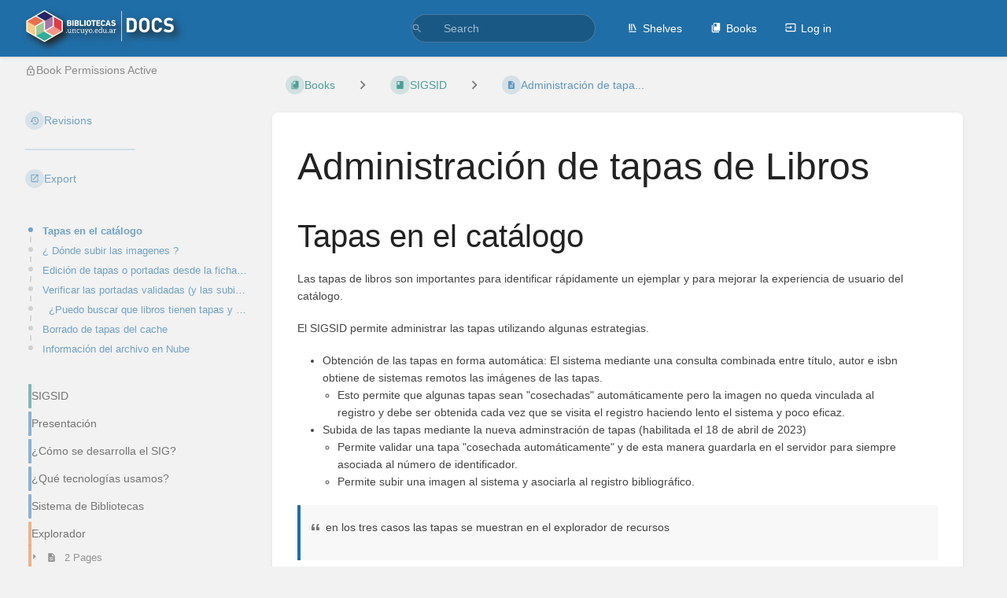

--- FILE ---
content_type: text/html; charset=UTF-8
request_url: https://docs.apps.sid.uncu.edu.ar/books/sigsid/page/administracion-de-tapas-de-libros
body_size: 16980
content:
<!DOCTYPE html>
<html lang="en-GB"
      dir="ltr"
      class="">
<head>
    <title>Administración de tapa... | DOCS</title>

    <!-- Meta -->
    <meta charset="utf-8">
    <meta name="viewport" content="width=device-width">
    <meta name="token" content="9XI7d9aroDm48LXsUrQobwOCOURwHYtJsYxw8Nij">
    <meta name="base-url" content="https://docs.apps.sid.uncu.edu.ar">
    <meta name="theme-color" content="#206ea7"/>

    <!-- Social Cards Meta -->
    <meta property="og:title" content="Administración de tapa... | DOCS">
    <meta property="og:url" content="https://docs.apps.sid.uncu.edu.ar/books/sigsid/page/administracion-de-tapas-de-libros">
        <meta property="og:description" content="Tapas en el catálogo
Las tapas de libros son importantes para identificar rápidamente un ejemplar y...">

    <!-- Styles -->
    <link rel="stylesheet" href="https://docs.apps.sid.uncu.edu.ar/dist/styles.css?version=v24.12">

    <!-- Icons -->
    <link rel="icon" type="image/png" sizes="256x256" href="https://docs.apps.sid.uncu.edu.ar/icon.png">
    <link rel="icon" type="image/png" sizes="180x180" href="https://docs.apps.sid.uncu.edu.ar/icon-180.png">
    <link rel="apple-touch-icon" sizes="180x180" href="https://docs.apps.sid.uncu.edu.ar/icon-180.png">
    <link rel="icon" type="image/png" sizes="128x128" href="https://docs.apps.sid.uncu.edu.ar/icon-128.png">
    <link rel="icon" type="image/png" sizes="64x64" href="https://docs.apps.sid.uncu.edu.ar/icon-64.png">
    <link rel="icon" type="image/png" sizes="32x32" href="https://docs.apps.sid.uncu.edu.ar/icon-32.png">

    <!-- PWA -->
    <link rel="manifest" href="https://docs.apps.sid.uncu.edu.ar/manifest.json">
    <meta name="mobile-web-app-capable" content="yes">

    <!-- OpenSearch -->
    <link rel="search" type="application/opensearchdescription+xml" title="DOCS" href="https://docs.apps.sid.uncu.edu.ar/opensearch.xml">

    <!-- Custom Styles & Head Content -->
    <style>
    :root {
        --color-primary: #206ea7;
        --color-primary-light: rgba(32,110,167,0.15);
        --color-link: #206ea7;
        --color-bookshelf: #a94747;
        --color-book: #077b70;
        --color-chapter: #e96e1c;
        --color-page: #206ea7;
        --color-page-draft: #7e50b1;
    }
</style>
    <!-- Start: custom user content -->
<style nonce="VBC8joieMbWC33qvmRHlECys">
a img {
-webkit-filter: drop-shadow(5px 5px 5px #222222);
  filter: drop-shadow(5px 5px 5px #222222);
border: 1px solid black; margin-bottom:5px; 
}

  
.tri-layout-left-contents h5 {
  display: none;
}
  
.tri-layout-right-contents h5 {
  display: none;
}

.activity-list {
  display: none;
}
  

#recently-updated-pages {
  display: none;
}  
  
  .entity-meta {display:none;}
  
  
  
header .logo-image {
  border:none;}
  
</style>
<script nonce="VBC8joieMbWC33qvmRHlECys">
    // Take a footnote anchor and convert it to the HTML that would be expected
    // at the bottom of the page in the list of references.
    function footnoteToHtml(elem) {
        const newWrap = document.createElement('div');
        const newAnchor = document.createElement('a');
        const sup = document.createElement('sup');
        const text = document.createTextNode(' ' + elem.title.trim());
        sup.textContent = elem.textContent.trim();
        newAnchor.id = elem.getAttribute('href').replace('#', '');
        newAnchor.href = '#';
        newAnchor.append(sup);
        newWrap.append(newAnchor, text);
        return newWrap.outerHTML;
    }

    // Reset the numbering of all footnotes within the editor
    function resetFootnoteNumbering(editor) {
        const footnotes = editor.dom.select('a[href^="#bkmrk-footnote-"]');
        for (let i = 0; i < footnotes.length; i++) {
            const footnote = footnotes[i];
            const textEl = footnote.querySelector('sup') || footnote;
            textEl.textContent = String(i + 1);
        }
    }

    // Update the footnotes list at the bottom of the content.
    function updateFootnotes(editor) {
        // Filter out existing footnote blocks on parse
        const footnoteBlocks = editor.dom.select('body > div.footnotes');
        for (const blocks of footnoteBlocks) {
            blocks.remove();
        }

        // Gather our existing footnote references and return if nothing to add
        const footnotes = editor.dom.select('a[href^="#bkmrk-footnote-"]');
        if (footnotes.length === 0) {
            return;
        }

        // Build and append our footnote block
        resetFootnoteNumbering(editor);
        const footnoteHtml = [...footnotes].map(f => footnoteToHtml(f));
        editor.dom.add(editor.getBody(), 'div', {class: 'footnotes'}, '<hr/>' + footnoteHtml.join('\n'));
    }

    // Get the current selected footnote (if any)
    function getSelectedFootnote(editor) {
        return editor.selection.getNode().closest('a[href^="#bkmrk-footnote-"]');
    }

    // Insert a new footnote element within the editor at cursor position.
    function insertFootnote(editor, text) {
        const sup = editor.dom.create('sup', {}, '1');
        const anchor = editor.dom.create('a', {href: `#bkmrk-footnote-${Date.now()}`, title: text});
        anchor.append(sup);
        editor.selection.collapse(false);
        editor.insertContent(anchor.outerHTML + ' ');
    }

    function showFootnoteInsertDialog(editor) {
        const footnote = getSelectedFootnote(editor);

        // Show a custom form dialog window to edit the footnote text/label
        const dialog = editor.windowManager.open({
            title: 'Edit Footnote',
            body: {
                type: 'panel',
                items: [{type: 'input', name: 'text', label: 'Footnote Label/Text'}],
            },
            buttons: [
                {type: 'cancel', text: 'Cancel'},
                {type: 'submit', text: 'Save', primary: true},
            ],
            onSubmit(api) {
                // On submit update or insert a footnote element
                const {text} = api.getData();
                if (footnote) {
                    footnote.setAttribute('title', text);
                } else {
                    insertFootnote(editor, text);
                    editor.execCommand('RemoveFormat');
                }
                updateFootnotes(editor);
                api.close();
            },
        });

        if (footnote) {
            dialog.setData({text: footnote.getAttribute('title')});
        }
    }

    // Listen to pre-init event to customize TinyMCE config
    window.addEventListener('editor-tinymce::pre-init', event => {
        const tinyConfig = event.detail.config;
        // Add our custom footnote button to the toolbar
        tinyConfig.toolbar = tinyConfig.toolbar.replace('italic ', 'italic footnote ');
    });

    // Listen to setup event so we customize the editor.
    window.addEventListener('editor-tinymce::setup', event => {
        // Get a reference to the TinyMCE Editor instance
        const editor = event.detail.editor;

        // Add our custom footnote button
        editor.ui.registry.addToggleButton('footnote', {
            icon: 'footnote',
            tooltip: 'Add Footnote',
            active: false,
            onAction() {
                showFootnoteInsertDialog(editor);
            },
            onSetup(api) {
                editor.on('NodeChange', event => {
                    api.setActive(Boolean(getSelectedFootnote(editor)));
                });
            },
        });

        // Update footnotes before editor content is fetched
        editor.on('BeforeGetContent', () => {
            updateFootnotes(editor);
        });
    });
</script>
<!-- End: custom user content -->

    
    <!-- Translations for JS -->
    </head>
<body
          class=" tri-layout ">

        <a class="px-m py-s skip-to-content-link print-hidden" href="#main-content">Skip to main content</a>    <div component="notification"
     option:notification:type="success"
     option:notification:auto-hide="true"
     option:notification:show="false"
     style="display: none;"
     class="notification pos"
     role="alert">
    <svg class="svg-icon" data-icon="check-circle" role="presentation"  xmlns="http://www.w3.org/2000/svg" viewBox="0 0 24 24"><path fill="none" d="M0 0h24v24H0z"/><path d="M12 2C6.48 2 2 6.48 2 12s4.48 10 10 10 10-4.48 10-10S17.52 2 12 2m-2 15-5-5 1.41-1.41L10 14.17l7.59-7.59L19 8z"/></svg> <span></span><div class="dismiss"><svg class="svg-icon" data-icon="close" role="presentation"  xmlns="http://www.w3.org/2000/svg" viewBox="0 0 24 24"><path d="M19 6.41 17.59 5 12 10.59 6.41 5 5 6.41 10.59 12 5 17.59 6.41 19 12 13.41 17.59 19 19 17.59 13.41 12z"/></svg></div>
</div>

<div component="notification"
     option:notification:type="warning"
     option:notification:auto-hide="false"
     option:notification:show="false"
     style="display: none;"
     class="notification warning"
     role="alert">
    <svg class="svg-icon" data-icon="info" role="presentation"  xmlns="http://www.w3.org/2000/svg" viewBox="0 0 24 24"><path fill="none" d="M0 0h24v24H0z"/><path d="M11 17h2v-6h-2zm1-15C6.48 2 2 6.48 2 12s4.48 10 10 10 10-4.48 10-10S17.52 2 12 2m0 18c-4.41 0-8-3.59-8-8s3.59-8 8-8 8 3.59 8 8-3.59 8-8 8M11 9h2V7h-2z"/></svg> <span></span><div class="dismiss"><svg class="svg-icon" data-icon="close" role="presentation"  xmlns="http://www.w3.org/2000/svg" viewBox="0 0 24 24"><path d="M19 6.41 17.59 5 12 10.59 6.41 5 5 6.41 10.59 12 5 17.59 6.41 19 12 13.41 17.59 19 19 17.59 13.41 12z"/></svg></div>
</div>

<div component="notification"
     option:notification:type="error"
     option:notification:auto-hide="false"
     option:notification:show="false"
     style="display: none;"
     class="notification neg"
     role="alert">
    <svg class="svg-icon" data-icon="danger" role="presentation"  xmlns="http://www.w3.org/2000/svg" viewBox="0 0 24 24"><path d="M15.73 3H8.27L3 8.27v7.46L8.27 21h7.46L21 15.73V8.27zM12 17.3c-.72 0-1.3-.58-1.3-1.3s.58-1.3 1.3-1.3 1.3.58 1.3 1.3-.58 1.3-1.3 1.3m1-4.3h-2V7h2z"/><path fill="none" d="M0 0h24v24H0z"/></svg> <span></span><div class="dismiss"><svg class="svg-icon" data-icon="close" role="presentation"  xmlns="http://www.w3.org/2000/svg" viewBox="0 0 24 24"><path d="M19 6.41 17.59 5 12 10.59 6.41 5 5 6.41 10.59 12 5 17.59 6.41 19 12 13.41 17.59 19 19 17.59 13.41 12z"/></svg></div>
</div>    <header id="header" component="header-mobile-toggle" class="primary-background px-xl grid print-hidden">
    <div class="flex-container-row justify-space-between gap-s items-center">
        <a href="https://docs.apps.sid.uncu.edu.ar" data-shortcut="home_view" class="logo">
            <img class="logo-image" src="https://docs.apps.sid.uncu.edu.ar/uploads/images/system/2023-06/docs.png" alt="Logo">
        </a>        <div class="hide-over-l py-s">
            <button type="button"
                    refs="header-mobile-toggle@toggle"
                    title="Expand Header Menu"
                    aria-expanded="false"
                    class="mobile-menu-toggle"><svg class="svg-icon" data-icon="more" role="presentation"  xmlns="http://www.w3.org/2000/svg" viewBox="0 0 24 24"><path fill="none" d="M0 0h24v24H0z"/><path d="M12 8c1.1 0 2-.9 2-2s-.9-2-2-2-2 .9-2 2 .9 2 2 2m0 2c-1.1 0-2 .9-2 2s.9 2 2 2 2-.9 2-2-.9-2-2-2m0 6c-1.1 0-2 .9-2 2s.9 2 2 2 2-.9 2-2-.9-2-2-2"/></svg></button>
        </div>
    </div>

    <div class="flex-container-column items-center justify-center hide-under-l">
            <form component="global-search" action="https://docs.apps.sid.uncu.edu.ar/search" method="GET" class="search-box" role="search" tabindex="0">
    <button id="header-search-box-button"
            refs="global-search@button"
            type="submit"
            aria-label="Search"
            tabindex="-1"><svg class="svg-icon" data-icon="search" role="presentation"  xmlns="http://www.w3.org/2000/svg" viewBox="0 0 24 24"><path d="M15.5 14h-.79l-.28-.27A6.47 6.47 0 0 0 16 9.5 6.5 6.5 0 1 0 9.5 16c1.61 0 3.09-.59 4.23-1.57l.27.28v.79l5 4.99L20.49 19zm-6 0C7.01 14 5 11.99 5 9.5S7.01 5 9.5 5 14 7.01 14 9.5 11.99 14 9.5 14"/><path fill="none" d="M0 0h24v24H0z"/></svg></button>
    <input id="header-search-box-input"
           refs="global-search@input"
           type="text"
           name="term"
           data-shortcut="global_search"
           autocomplete="off"
           aria-label="Search" placeholder="Search"
           value="">
    <div refs="global-search@suggestions" class="global-search-suggestions card">
        <div refs="global-search@loading" class="text-center px-m global-search-loading"><div class="loading-container">
    <div></div>
    <div></div>
    <div></div>
    </div></div>
        <div refs="global-search@suggestion-results" class="px-m"></div>
        <button class="text-button card-footer-link" type="submit">View All</button>
    </div>
</form>        </div>

    <nav refs="header-mobile-toggle@menu" class="header-links">
        <div class="links text-center">
            <a class="hide-over-l" href="https://docs.apps.sid.uncu.edu.ar/search"><svg class="svg-icon" data-icon="search" role="presentation"  xmlns="http://www.w3.org/2000/svg" viewBox="0 0 24 24"><path d="M15.5 14h-.79l-.28-.27A6.47 6.47 0 0 0 16 9.5 6.5 6.5 0 1 0 9.5 16c1.61 0 3.09-.59 4.23-1.57l.27.28v.79l5 4.99L20.49 19zm-6 0C7.01 14 5 11.99 5 9.5S7.01 5 9.5 5 14 7.01 14 9.5 11.99 14 9.5 14"/><path fill="none" d="M0 0h24v24H0z"/></svg>Search</a>
            <a href="https://docs.apps.sid.uncu.edu.ar/shelves"
           data-shortcut="shelves_view"><svg class="svg-icon" data-icon="bookshelf" role="presentation"  xmlns="http://www.w3.org/2000/svg" viewBox="0 0 24 24"><path fill="none" d="M0 0h24v24H0z"/><path fill="none" d="M1.088 2.566h17.42v17.42H1.088z"/><path d="M4 20.058h15.892V22H4z"/><path fill="none" d="M2.902 1.477h17.42v17.42H2.903z"/><path d="M6.658 3.643V18h-2.38V3.643zm4.668 0V18H8.947V3.643zm3.396.213 5.613 13.214-2.19.93-5.613-13.214z"/></svg>Shelves</a>
        <a href="https://docs.apps.sid.uncu.edu.ar/books" data-shortcut="books_view"><svg class="svg-icon" data-icon="books" role="presentation"  xmlns="http://www.w3.org/2000/svg" viewBox="0 0 24 24"><path fill="none" d="M0 0h24v24H0z"/><path d="M19.252 1.708H8.663a1.77 1.77 0 0 0-1.765 1.764v14.12c0 .97.794 1.764 1.765 1.764h10.59a1.77 1.77 0 0 0 1.764-1.765V3.472a1.77 1.77 0 0 0-1.765-1.764M8.663 3.472h4.412v7.06L10.87 9.208l-2.206 1.324z"/><path fill="none" d="M30.61 3.203h24v24h-24z"/><path d="M2.966 6.61v14c0 1.1.9 2 2 2h14v-2h-14v-14z"/></svg>Books</a>
        
        <a href="https://docs.apps.sid.uncu.edu.ar/login"><svg class="svg-icon" data-icon="login" role="presentation"  xmlns="http://www.w3.org/2000/svg" viewBox="0 0 24 24"><path fill="none" d="M0 0h24v24H0z"/><path d="M21 3.01H3c-1.1 0-2 .9-2 2V9h2V4.99h18v14.03H3V15H1v4.01c0 1.1.9 1.98 2 1.98h18c1.1 0 2-.88 2-1.98v-14a2 2 0 0 0-2-2M11 16l4-4-4-4v3H1v2h10z"/></svg>Log in</a>
        </div>
            </nav>
</header>

    <div id="content" components="tri-layout" class="block">
        
    <div class="tri-layout-mobile-tabs print-hidden">
        <div class="grid half no-break no-gap">
            <button type="button"
                    refs="tri-layout@tab"
                    data-tab="info"
                    aria-label="Tab: Show Secondary Information"
                    class="tri-layout-mobile-tab px-m py-m text-link">
                Info
            </button>
            <button type="button"
                    refs="tri-layout@tab"
                    data-tab="content"
                    aria-label="Tab: Show Primary Content"
                    aria-selected="true"
                    class="tri-layout-mobile-tab px-m py-m text-link active">
                Content
            </button>
        </div>
    </div>

    <div refs="tri-layout@container" class="tri-layout-container"  >

        <div class="tri-layout-sides print-hidden">
            <div class="tri-layout-sides-content">
                <div class="tri-layout-right print-hidden">
                    <aside class="tri-layout-right-contents">
                            <div id="page-details" class="entity-details mb-xl">
        <h5>Details</h5>
        <div class="blended-links">
            <div class="entity-meta">
    
            <a href="https://docs.apps.sid.uncu.edu.ar/books/sigsid/page/administracion-de-tapas-de-libros/revisions" class="entity-meta-item">
            <svg class="svg-icon" data-icon="history" role="presentation"  xmlns="http://www.w3.org/2000/svg" viewBox="0 0 24 24"><path fill="none" d="M0 0h24v24H0z"/><path d="M13 3a9 9 0 0 0-9 9H1l3.89 3.89.07.14L9 12H6c0-3.87 3.13-7 7-7s7 3.13 7 7-3.13 7-7 7c-1.93 0-3.68-.79-4.94-2.06l-1.42 1.42A8.95 8.95 0 0 0 13 21a9 9 0 0 0 0-18m-1 5v5l4.28 2.54.72-1.21-3.5-2.08V8z"/></svg>Revision #8
        </a>
    
    
            <div class="entity-meta-item">
            <svg class="svg-icon" data-icon="star" role="presentation"  xmlns="http://www.w3.org/2000/svg" viewBox="0 0 24 24"><path fill="none" d="M0 0h24v24H0z"/><path d="M12 17.27 18.18 21l-1.64-7.03L22 9.24l-7.19-.61L12 2 9.19 8.63 2 9.24l5.46 4.73L5.82 21z"/><path fill="none" d="M0 0h24v24H0z"/></svg>            <div>
                Created <span title="Thu, Apr 20, 2023 1:51 AM">2 years ago</span> by <a href='https://docs.apps.sid.uncu.edu.ar/user/horacio-degiorgi'>Horacio Degiorgi</a>
            </div>
        </div>
    
            <div class="entity-meta-item">
            <svg class="svg-icon" data-icon="edit" role="presentation"  xmlns="http://www.w3.org/2000/svg" viewBox="0 0 24 24"><path d="M3 17.25V21h3.75L17.81 9.94l-3.75-3.75zM20.71 7.04a.996.996 0 0 0 0-1.41l-2.34-2.34a.996.996 0 0 0-1.41 0l-1.83 1.83 3.75 3.75z"/><path fill="none" d="M0 0h24v24H0z"/></svg>            <div>
                Updated <span title="Wed, Aug 27, 2025 5:00 PM">5 months ago</span> by <a href='https://docs.apps.sid.uncu.edu.ar/user/horacio-degiorgi'>Horacio Degiorgi</a>
            </div>
        </div>
    
            <a href="https://docs.apps.sid.uncu.edu.ar/books/sigsid/page/administracion-de-tapas-de-libros/references" class="entity-meta-item">
            <svg class="svg-icon" data-icon="reference" role="presentation"  xmlns="http://www.w3.org/2000/svg" viewBox="0 0 48 48"><path d="M24 44.15q-.6 0-1.175-.2a2.5 2.5 0 0 1-.975-.6l-17.2-17.2q-.4-.4-.6-.975c-.2-.575-.2-.775-.2-1.175s.067-.792.2-1.175q.2-.574.6-.975l17.2-17.2q.4-.4.975-.6c.575-.2.775-.2 1.175-.2s.792.067 1.175.2q.575.2.975.6l17.2 17.2q.4.4.6.975c.2.575.2.775.2 1.175s-.067.792-.2 1.175a2.5 2.5 0 0 1-.6.975l-17.2 17.2q-.4.4-.975.6c-.575.2-.775.2-1.175.2m4.05-18.65-5.15 5.15q-.45.45-.425 1.05t.475 1.05c.45.45.658.45 1.075.45s.775-.15 1.075-.45l7.7-7.7q.45-.45.45-1.05c0-.6-.15-.75-.45-1.05l-7.75-7.75q-.45-.45-1.05-.45c-.6 0-.75.15-1.05.45s-.45.658-.45 1.075.15.775.45 1.075l5.1 5.15h-12.4q-.65 0-1.075.425c-.425.425-.425.642-.425 1.075s.142.792.425 1.075.642.425 1.075.425z"/></svg>            <div>
                Referenced by 3 items
            </div>
        </a>
    
    </div>
                            <div class="active-restriction">
                                            <div class="entity-meta-item">
                            <svg class="svg-icon" data-icon="lock" role="presentation"  xmlns="http://www.w3.org/2000/svg" xmlns:xlink="http://www.w3.org/1999/xlink" viewBox="0 0 24 24"><defs><path id="a" d="M0 0h24v24H0z"/></defs><clipPath id="b"><use xlink:href="#a" overflow="visible"/></clipPath><path d="M12 17c1.1 0 2-.9 2-2s-.9-2-2-2-2 .9-2 2 .9 2 2 2m6-9h-1V6c0-2.76-2.24-5-5-5S7 3.24 7 6v2H6c-1.1 0-2 .9-2 2v10c0 1.1.9 2 2 2h12c1.1 0 2-.9 2-2V10c0-1.1-.9-2-2-2M8.9 6c0-1.71 1.39-3.1 3.1-3.1s3.1 1.39 3.1 3.1v2H8.9zM18 20H6V10h12z" clip-path="url(#b)"/></svg>                            <div>Book Permissions Active</div>
                        </div>
                                    </div>
            
            
            
                    </div>
    </div>

    <div class="actions mb-xl">
        <h5>Actions</h5>

        <div class="icon-list text-link">

            
                                                <a href="https://docs.apps.sid.uncu.edu.ar/books/sigsid/page/administracion-de-tapas-de-libros/revisions" data-shortcut="revisions" class="icon-list-item">
                <span><svg class="svg-icon" data-icon="history" role="presentation"  xmlns="http://www.w3.org/2000/svg" viewBox="0 0 24 24"><path fill="none" d="M0 0h24v24H0z"/><path d="M13 3a9 9 0 0 0-9 9H1l3.89 3.89.07.14L9 12H6c0-3.87 3.13-7 7-7s7 3.13 7 7-3.13 7-7 7c-1.93 0-3.68-.79-4.94-2.06l-1.42 1.42A8.95 8.95 0 0 0 13 21a9 9 0 0 0 0-18m-1 5v5l4.28 2.54.72-1.21-3.5-2.08V8z"/></svg></span>
                <span>Revisions</span>
            </a>
                        
            <hr class="primary-background"/>

                                                    <div component="dropdown"
     class="dropdown-container"
     id="export-menu">

    <div refs="dropdown@toggle"
         class="icon-list-item"
         aria-haspopup="true"
         aria-expanded="false"
         aria-label="Export"
         data-shortcut="export"
         tabindex="0">
        <span><svg class="svg-icon" data-icon="export" role="presentation"  xmlns="http://www.w3.org/2000/svg" viewBox="0 0 24 24"><path fill="none" d="M0 0h24v24H0z"/><path d="M19 19H5V5h7V3H5a2 2 0 0 0-2 2v14a2 2 0 0 0 2 2h14c1.1 0 2-.9 2-2v-7h-2zM14 3v2h3.59l-9.83 9.83 1.41 1.41L19 6.41V10h2V3z"/></svg></span>
        <span>Export</span>
    </div>

    <ul refs="dropdown@menu" class="wide dropdown-menu" role="menu">
        <li><a href="https://docs.apps.sid.uncu.edu.ar/books/sigsid/page/administracion-de-tapas-de-libros/export/html" target="_blank" class="label-item"><span>Contained Web File</span><span>.html</span></a></li>
        <li><a href="https://docs.apps.sid.uncu.edu.ar/books/sigsid/page/administracion-de-tapas-de-libros/export/pdf" target="_blank" class="label-item"><span>PDF File</span><span>.pdf</span></a></li>
        <li><a href="https://docs.apps.sid.uncu.edu.ar/books/sigsid/page/administracion-de-tapas-de-libros/export/plaintext" target="_blank" class="label-item"><span>Plain Text File</span><span>.txt</span></a></li>
        <li><a href="https://docs.apps.sid.uncu.edu.ar/books/sigsid/page/administracion-de-tapas-de-libros/export/markdown" target="_blank" class="label-item"><span>Markdown File</span><span>.md</span></a></li>
        <li><a href="https://docs.apps.sid.uncu.edu.ar/books/sigsid/page/administracion-de-tapas-de-libros/export/zip" target="_blank" class="label-item"><span>Portable ZIP</span><span>.zip</span></a></li>
    </ul>

</div>
                    </div>

    </div>
                    </aside>
                </div>

                <div class="tri-layout-left print-hidden" id="sidebar">
                    <aside class="tri-layout-left-contents">
                        
    
    
            <nav id="page-navigation" class="mb-xl" aria-label="Page Navigation">
            <h5>Page Navigation</h5>
            <div class="body">
                <div class="sidebar-page-nav menu">
                                            <li class="page-nav-item h1">
                            <a href="#bkmrk-tapas-en-el-cat%C3%A1logo" class="text-limit-lines-1 block">Tapas en el catálogo</a>
                            <div class="link-background sidebar-page-nav-bullet"></div>
                        </li>
                                            <li class="page-nav-item h1">
                            <a href="#bkmrk-%C2%BF-d%C3%B3nde-subir-las-im" class="text-limit-lines-1 block">¿ Dónde subir las imagenes ?</a>
                            <div class="link-background sidebar-page-nav-bullet"></div>
                        </li>
                                            <li class="page-nav-item h1">
                            <a href="#bkmrk-edici%C3%B3n-de-tapas-o-p" class="text-limit-lines-1 block">Edición de tapas o portadas desde la ficha de inventario</a>
                            <div class="link-background sidebar-page-nav-bullet"></div>
                        </li>
                                            <li class="page-nav-item h1">
                            <a href="#bkmrk-verificar-las-portad" class="text-limit-lines-1 block">Verificar las portadas validadas (y las subidas) desde el listado de Ejemplares</a>
                            <div class="link-background sidebar-page-nav-bullet"></div>
                        </li>
                                            <li class="page-nav-item h2">
                            <a href="#bkmrk-%C2%BFpuedo-buscar-que-li" class="text-limit-lines-1 block">¿Puedo  buscar que libros tienen tapas y cuales no en el explorador?</a>
                            <div class="link-background sidebar-page-nav-bullet"></div>
                        </li>
                                            <li class="page-nav-item h1">
                            <a href="#bkmrk-borrado-de-tapas-del" class="text-limit-lines-1 block">Borrado de tapas del cache</a>
                            <div class="link-background sidebar-page-nav-bullet"></div>
                        </li>
                                            <li class="page-nav-item h1">
                            <a href="#bkmrk-informaci%C3%B3n-del-arch" class="text-limit-lines-1 block">Información del archivo en Nube</a>
                            <div class="link-background sidebar-page-nav-bullet"></div>
                        </li>
                                    </div>
            </div>
        </nav>
    
    <nav id="book-tree"
     class="book-tree mb-xl"
     aria-label="Book Navigation">

    <h5>Book Navigation</h5>

    <ul class="sidebar-page-list mt-xs menu entity-list">
                    <li class="list-item-book book">
                <a href="https://docs.apps.sid.uncu.edu.ar/books/sigsid" class="book   entity-list-item" data-entity-type="book" data-entity-id="2">
    <span role="presentation" class="icon text-book"><svg class="svg-icon" data-icon="book" role="presentation"  xmlns="http://www.w3.org/2000/svg" viewBox="0 0 24 24"><path fill="none" d="M0 0h24v24H0z"/><path d="M18 2H6c-1.1 0-2 .9-2 2v16c0 1.1.9 2 2 2h12c1.1 0 2-.9 2-2V4c0-1.1-.9-2-2-2M6 4h5v8l-2.5-1.5L6 12z"/></svg></span>
    <div class="content">
            <h4 class="entity-list-item-name break-text">SIGSID</h4>
            
    </div>
</a>            </li>
        
                    <li class="list-item-page page ">
                <a href="https://docs.apps.sid.uncu.edu.ar/books/sigsid/page/presentacion" class="page   entity-list-item" data-entity-type="page" data-entity-id="15">
    <span role="presentation" class="icon text-page"><svg class="svg-icon" data-icon="page" role="presentation"  xmlns="http://www.w3.org/2000/svg" viewBox="0 0 24 24"><path fill="none" d="M0 0h24v24H0z"/><path d="M14 2H6c-1.1 0-1.99.9-1.99 2L4 20c0 1.1.89 2 1.99 2H18c1.1 0 2-.9 2-2V8zm2 16H8v-2h8zm0-4H8v-2h8zm-3-5V3.5L18.5 9z"/></svg></span>
    <div class="content">
            <h4 class="entity-list-item-name break-text">Presentación</h4>
            
    </div>
</a>
                
            </li>
                    <li class="list-item-page page ">
                <a href="https://docs.apps.sid.uncu.edu.ar/books/sigsid/page/como-se-desarrolla-el-sig" class="page   entity-list-item" data-entity-type="page" data-entity-id="16">
    <span role="presentation" class="icon text-page"><svg class="svg-icon" data-icon="page" role="presentation"  xmlns="http://www.w3.org/2000/svg" viewBox="0 0 24 24"><path fill="none" d="M0 0h24v24H0z"/><path d="M14 2H6c-1.1 0-1.99.9-1.99 2L4 20c0 1.1.89 2 1.99 2H18c1.1 0 2-.9 2-2V8zm2 16H8v-2h8zm0-4H8v-2h8zm-3-5V3.5L18.5 9z"/></svg></span>
    <div class="content">
            <h4 class="entity-list-item-name break-text">¿Cómo se desarrolla el SIG?</h4>
            
    </div>
</a>
                
            </li>
                    <li class="list-item-page page ">
                <a href="https://docs.apps.sid.uncu.edu.ar/books/sigsid/page/que-tecnologias-usamos" class="page   entity-list-item" data-entity-type="page" data-entity-id="17">
    <span role="presentation" class="icon text-page"><svg class="svg-icon" data-icon="page" role="presentation"  xmlns="http://www.w3.org/2000/svg" viewBox="0 0 24 24"><path fill="none" d="M0 0h24v24H0z"/><path d="M14 2H6c-1.1 0-1.99.9-1.99 2L4 20c0 1.1.89 2 1.99 2H18c1.1 0 2-.9 2-2V8zm2 16H8v-2h8zm0-4H8v-2h8zm-3-5V3.5L18.5 9z"/></svg></span>
    <div class="content">
            <h4 class="entity-list-item-name break-text">¿Qué tecnologías usamos?</h4>
            
    </div>
</a>
                
            </li>
                    <li class="list-item-page page ">
                <a href="https://docs.apps.sid.uncu.edu.ar/books/sigsid/page/sistema-de-bibliotecas" class="page   entity-list-item" data-entity-type="page" data-entity-id="18">
    <span role="presentation" class="icon text-page"><svg class="svg-icon" data-icon="page" role="presentation"  xmlns="http://www.w3.org/2000/svg" viewBox="0 0 24 24"><path fill="none" d="M0 0h24v24H0z"/><path d="M14 2H6c-1.1 0-1.99.9-1.99 2L4 20c0 1.1.89 2 1.99 2H18c1.1 0 2-.9 2-2V8zm2 16H8v-2h8zm0-4H8v-2h8zm-3-5V3.5L18.5 9z"/></svg></span>
    <div class="content">
            <h4 class="entity-list-item-name break-text">Sistema de Bibliotecas</h4>
            
    </div>
</a>
                
            </li>
                    <li class="list-item-chapter chapter ">
                <a href="https://docs.apps.sid.uncu.edu.ar/books/sigsid/chapter/explorador" class="chapter   entity-list-item" data-entity-type="chapter" data-entity-id="5">
    <span role="presentation" class="icon text-chapter"><svg class="svg-icon" data-icon="chapter" role="presentation"  xmlns="http://www.w3.org/2000/svg" viewBox="0 0 24 24"><path fill="none" d="M0 0h24v24H0z"/><path d="M4 6H2v14c0 1.1.9 2 2 2h14v-2H4zm16-4H8c-1.1 0-2 .9-2 2v12c0 1.1.9 2 2 2h12c1.1 0 2-.9 2-2V4c0-1.1-.9-2-2-2m-1 9H9V9h10zm-4 4H9v-2h6zm4-8H9V5h10z"/></svg></span>
    <div class="content">
            <h4 class="entity-list-item-name break-text">Explorador</h4>
            
    </div>
</a>
                                    <div class="entity-list-item no-hover">
                        <span role="presentation" class="icon text-chapter"></span>
                        <div class="content">
                            <div component="chapter-contents" class="chapter-child-menu">
    <button type="button"
            refs="chapter-contents@toggle"
            aria-expanded="false"
            class="text-muted chapter-contents-toggle ">
        <svg class="svg-icon" data-icon="caret-right" role="presentation"  xmlns="http://www.w3.org/2000/svg" viewBox="0 0 24 24"><path d="M9.5 17.5l5-5-5-5z"/><path d="M0 0h24v24H0z" fill="none"/></svg> <svg class="svg-icon" data-icon="page" role="presentation"  xmlns="http://www.w3.org/2000/svg" viewBox="0 0 24 24"><path fill="none" d="M0 0h24v24H0z"/><path d="M14 2H6c-1.1 0-1.99.9-1.99 2L4 20c0 1.1.89 2 1.99 2H18c1.1 0 2-.9 2-2V8zm2 16H8v-2h8zm0-4H8v-2h8zm-3-5V3.5L18.5 9z"/></svg> <span>2 Pages</span>
    </button>
    <ul refs="chapter-contents@list"
        class="chapter-contents-list sub-menu inset-list "         role="menu">
                    <li class="list-item-page " role="presentation">
                <a href="https://docs.apps.sid.uncu.edu.ar/books/sigsid/page/perfil-del-lector" class="page   entity-list-item" data-entity-type="page" data-entity-id="27">
    <span role="presentation" class="icon text-page"><svg class="svg-icon" data-icon="page" role="presentation"  xmlns="http://www.w3.org/2000/svg" viewBox="0 0 24 24"><path fill="none" d="M0 0h24v24H0z"/><path d="M14 2H6c-1.1 0-1.99.9-1.99 2L4 20c0 1.1.89 2 1.99 2H18c1.1 0 2-.9 2-2V8zm2 16H8v-2h8zm0-4H8v-2h8zm-3-5V3.5L18.5 9z"/></svg></span>
    <div class="content">
            <h4 class="entity-list-item-name break-text">Perfil del Lector</h4>
            
    </div>
</a>            </li>
                    <li class="list-item-page " role="presentation">
                <a href="https://docs.apps.sid.uncu.edu.ar/books/sigsid/page/relacion-entre-registros-fisicos-y-en-linea" class="page   entity-list-item" data-entity-type="page" data-entity-id="28">
    <span role="presentation" class="icon text-page"><svg class="svg-icon" data-icon="page" role="presentation"  xmlns="http://www.w3.org/2000/svg" viewBox="0 0 24 24"><path fill="none" d="M0 0h24v24H0z"/><path d="M14 2H6c-1.1 0-1.99.9-1.99 2L4 20c0 1.1.89 2 1.99 2H18c1.1 0 2-.9 2-2V8zm2 16H8v-2h8zm0-4H8v-2h8zm-3-5V3.5L18.5 9z"/></svg></span>
    <div class="content">
            <h4 class="entity-list-item-name break-text">Relación entre registros físicos y en línea</h4>
            
    </div>
</a>            </li>
            </ul>
</div>                        </div>
                    </div>

                
            </li>
                    <li class="list-item-chapter chapter ">
                <a href="https://docs.apps.sid.uncu.edu.ar/books/sigsid/chapter/circulacion-y-prestamos" class="chapter   entity-list-item" data-entity-type="chapter" data-entity-id="6">
    <span role="presentation" class="icon text-chapter"><svg class="svg-icon" data-icon="chapter" role="presentation"  xmlns="http://www.w3.org/2000/svg" viewBox="0 0 24 24"><path fill="none" d="M0 0h24v24H0z"/><path d="M4 6H2v14c0 1.1.9 2 2 2h14v-2H4zm16-4H8c-1.1 0-2 .9-2 2v12c0 1.1.9 2 2 2h12c1.1 0 2-.9 2-2V4c0-1.1-.9-2-2-2m-1 9H9V9h10zm-4 4H9v-2h6zm4-8H9V5h10z"/></svg></span>
    <div class="content">
            <h4 class="entity-list-item-name break-text">Circulación y préstamos</h4>
            
    </div>
</a>
                                    <div class="entity-list-item no-hover">
                        <span role="presentation" class="icon text-chapter"></span>
                        <div class="content">
                            <div component="chapter-contents" class="chapter-child-menu">
    <button type="button"
            refs="chapter-contents@toggle"
            aria-expanded="false"
            class="text-muted chapter-contents-toggle ">
        <svg class="svg-icon" data-icon="caret-right" role="presentation"  xmlns="http://www.w3.org/2000/svg" viewBox="0 0 24 24"><path d="M9.5 17.5l5-5-5-5z"/><path d="M0 0h24v24H0z" fill="none"/></svg> <svg class="svg-icon" data-icon="page" role="presentation"  xmlns="http://www.w3.org/2000/svg" viewBox="0 0 24 24"><path fill="none" d="M0 0h24v24H0z"/><path d="M14 2H6c-1.1 0-1.99.9-1.99 2L4 20c0 1.1.89 2 1.99 2H18c1.1 0 2-.9 2-2V8zm2 16H8v-2h8zm0-4H8v-2h8zm-3-5V3.5L18.5 9z"/></svg> <span>7 Pages</span>
    </button>
    <ul refs="chapter-contents@list"
        class="chapter-contents-list sub-menu inset-list "         role="menu">
                    <li class="list-item-page " role="presentation">
                <a href="https://docs.apps.sid.uncu.edu.ar/books/sigsid/page/definir-el-perfil-del-usuario-del-sistema" class="page   entity-list-item" data-entity-type="page" data-entity-id="29">
    <span role="presentation" class="icon text-page"><svg class="svg-icon" data-icon="page" role="presentation"  xmlns="http://www.w3.org/2000/svg" viewBox="0 0 24 24"><path fill="none" d="M0 0h24v24H0z"/><path d="M14 2H6c-1.1 0-1.99.9-1.99 2L4 20c0 1.1.89 2 1.99 2H18c1.1 0 2-.9 2-2V8zm2 16H8v-2h8zm0-4H8v-2h8zm-3-5V3.5L18.5 9z"/></svg></span>
    <div class="content">
            <h4 class="entity-list-item-name break-text">Definir el perfil del usuario del sistema</h4>
            
    </div>
</a>            </li>
                    <li class="list-item-page " role="presentation">
                <a href="https://docs.apps.sid.uncu.edu.ar/books/sigsid/page/sistema-de-renovaciones-desde-el-catalogo" class="page   entity-list-item" data-entity-type="page" data-entity-id="132">
    <span role="presentation" class="icon text-page"><svg class="svg-icon" data-icon="page" role="presentation"  xmlns="http://www.w3.org/2000/svg" viewBox="0 0 24 24"><path fill="none" d="M0 0h24v24H0z"/><path d="M14 2H6c-1.1 0-1.99.9-1.99 2L4 20c0 1.1.89 2 1.99 2H18c1.1 0 2-.9 2-2V8zm2 16H8v-2h8zm0-4H8v-2h8zm-3-5V3.5L18.5 9z"/></svg></span>
    <div class="content">
            <h4 class="entity-list-item-name break-text">Sistema de Renovaciones desde el catálogo</h4>
            
    </div>
</a>            </li>
                    <li class="list-item-page " role="presentation">
                <a href="https://docs.apps.sid.uncu.edu.ar/books/sigsid/page/proceso-de-renovacion-en-linea" class="page   entity-list-item" data-entity-type="page" data-entity-id="133">
    <span role="presentation" class="icon text-page"><svg class="svg-icon" data-icon="page" role="presentation"  xmlns="http://www.w3.org/2000/svg" viewBox="0 0 24 24"><path fill="none" d="M0 0h24v24H0z"/><path d="M14 2H6c-1.1 0-1.99.9-1.99 2L4 20c0 1.1.89 2 1.99 2H18c1.1 0 2-.9 2-2V8zm2 16H8v-2h8zm0-4H8v-2h8zm-3-5V3.5L18.5 9z"/></svg></span>
    <div class="content">
            <h4 class="entity-list-item-name break-text">Proceso de renovación en línea</h4>
            
    </div>
</a>            </li>
                    <li class="list-item-page " role="presentation">
                <a href="https://docs.apps.sid.uncu.edu.ar/books/sigsid/page/aviso-de-reserva" class="page   entity-list-item" data-entity-type="page" data-entity-id="144">
    <span role="presentation" class="icon text-page"><svg class="svg-icon" data-icon="page" role="presentation"  xmlns="http://www.w3.org/2000/svg" viewBox="0 0 24 24"><path fill="none" d="M0 0h24v24H0z"/><path d="M14 2H6c-1.1 0-1.99.9-1.99 2L4 20c0 1.1.89 2 1.99 2H18c1.1 0 2-.9 2-2V8zm2 16H8v-2h8zm0-4H8v-2h8zm-3-5V3.5L18.5 9z"/></svg></span>
    <div class="content">
            <h4 class="entity-list-item-name break-text">Aviso de reserva</h4>
            
    </div>
</a>            </li>
                    <li class="list-item-page " role="presentation">
                <a href="https://docs.apps.sid.uncu.edu.ar/books/sigsid/page/pagina-de-inicio-de-circulacion" class="page   entity-list-item" data-entity-type="page" data-entity-id="145">
    <span role="presentation" class="icon text-page"><svg class="svg-icon" data-icon="page" role="presentation"  xmlns="http://www.w3.org/2000/svg" viewBox="0 0 24 24"><path fill="none" d="M0 0h24v24H0z"/><path d="M14 2H6c-1.1 0-1.99.9-1.99 2L4 20c0 1.1.89 2 1.99 2H18c1.1 0 2-.9 2-2V8zm2 16H8v-2h8zm0-4H8v-2h8zm-3-5V3.5L18.5 9z"/></svg></span>
    <div class="content">
            <h4 class="entity-list-item-name break-text">Página de Inicio  de Circulación</h4>
            
    </div>
</a>            </li>
                    <li class="list-item-page " role="presentation">
                <a href="https://docs.apps.sid.uncu.edu.ar/books/sigsid/page/prestamos-en-sala" class="page   entity-list-item" data-entity-type="page" data-entity-id="215">
    <span role="presentation" class="icon text-page"><svg class="svg-icon" data-icon="page" role="presentation"  xmlns="http://www.w3.org/2000/svg" viewBox="0 0 24 24"><path fill="none" d="M0 0h24v24H0z"/><path d="M14 2H6c-1.1 0-1.99.9-1.99 2L4 20c0 1.1.89 2 1.99 2H18c1.1 0 2-.9 2-2V8zm2 16H8v-2h8zm0-4H8v-2h8zm-3-5V3.5L18.5 9z"/></svg></span>
    <div class="content">
            <h4 class="entity-list-item-name break-text">Préstamos en sala</h4>
            
    </div>
</a>            </li>
                    <li class="list-item-page " role="presentation">
                <a href="https://docs.apps.sid.uncu.edu.ar/books/sigsid/page/busqueda-por-numero-de-inventario-con-y-sin-prefijo" class="page   entity-list-item" data-entity-type="page" data-entity-id="254">
    <span role="presentation" class="icon text-page"><svg class="svg-icon" data-icon="page" role="presentation"  xmlns="http://www.w3.org/2000/svg" viewBox="0 0 24 24"><path fill="none" d="M0 0h24v24H0z"/><path d="M14 2H6c-1.1 0-1.99.9-1.99 2L4 20c0 1.1.89 2 1.99 2H18c1.1 0 2-.9 2-2V8zm2 16H8v-2h8zm0-4H8v-2h8zm-3-5V3.5L18.5 9z"/></svg></span>
    <div class="content">
            <h4 class="entity-list-item-name break-text">Búsqueda por número de inventario con y sin prefijo</h4>
            
    </div>
</a>            </li>
            </ul>
</div>                        </div>
                    </div>

                
            </li>
                    <li class="list-item-chapter chapter ">
                <a href="https://docs.apps.sid.uncu.edu.ar/books/sigsid/chapter/registro-de-cambios" class="chapter   entity-list-item" data-entity-type="chapter" data-entity-id="7">
    <span role="presentation" class="icon text-chapter"><svg class="svg-icon" data-icon="chapter" role="presentation"  xmlns="http://www.w3.org/2000/svg" viewBox="0 0 24 24"><path fill="none" d="M0 0h24v24H0z"/><path d="M4 6H2v14c0 1.1.9 2 2 2h14v-2H4zm16-4H8c-1.1 0-2 .9-2 2v12c0 1.1.9 2 2 2h12c1.1 0 2-.9 2-2V4c0-1.1-.9-2-2-2m-1 9H9V9h10zm-4 4H9v-2h6zm4-8H9V5h10z"/></svg></span>
    <div class="content">
            <h4 class="entity-list-item-name break-text">Registro de cambios</h4>
            
    </div>
</a>
                                    <div class="entity-list-item no-hover">
                        <span role="presentation" class="icon text-chapter"></span>
                        <div class="content">
                            <div component="chapter-contents" class="chapter-child-menu">
    <button type="button"
            refs="chapter-contents@toggle"
            aria-expanded="false"
            class="text-muted chapter-contents-toggle ">
        <svg class="svg-icon" data-icon="caret-right" role="presentation"  xmlns="http://www.w3.org/2000/svg" viewBox="0 0 24 24"><path d="M9.5 17.5l5-5-5-5z"/><path d="M0 0h24v24H0z" fill="none"/></svg> <svg class="svg-icon" data-icon="page" role="presentation"  xmlns="http://www.w3.org/2000/svg" viewBox="0 0 24 24"><path fill="none" d="M0 0h24v24H0z"/><path d="M14 2H6c-1.1 0-1.99.9-1.99 2L4 20c0 1.1.89 2 1.99 2H18c1.1 0 2-.9 2-2V8zm2 16H8v-2h8zm0-4H8v-2h8zm-3-5V3.5L18.5 9z"/></svg> <span>24 Pages</span>
    </button>
    <ul refs="chapter-contents@list"
        class="chapter-contents-list sub-menu inset-list "         role="menu">
                    <li class="list-item-page " role="presentation">
                <a href="https://docs.apps.sid.uncu.edu.ar/books/sigsid/page/oct2021" class="page   entity-list-item" data-entity-type="page" data-entity-id="30">
    <span role="presentation" class="icon text-page"><svg class="svg-icon" data-icon="page" role="presentation"  xmlns="http://www.w3.org/2000/svg" viewBox="0 0 24 24"><path fill="none" d="M0 0h24v24H0z"/><path d="M14 2H6c-1.1 0-1.99.9-1.99 2L4 20c0 1.1.89 2 1.99 2H18c1.1 0 2-.9 2-2V8zm2 16H8v-2h8zm0-4H8v-2h8zm-3-5V3.5L18.5 9z"/></svg></span>
    <div class="content">
            <h4 class="entity-list-item-name break-text">Oct.2021</h4>
            
    </div>
</a>            </li>
                    <li class="list-item-page " role="presentation">
                <a href="https://docs.apps.sid.uncu.edu.ar/books/sigsid/page/nov-2021" class="page   entity-list-item" data-entity-type="page" data-entity-id="31">
    <span role="presentation" class="icon text-page"><svg class="svg-icon" data-icon="page" role="presentation"  xmlns="http://www.w3.org/2000/svg" viewBox="0 0 24 24"><path fill="none" d="M0 0h24v24H0z"/><path d="M14 2H6c-1.1 0-1.99.9-1.99 2L4 20c0 1.1.89 2 1.99 2H18c1.1 0 2-.9 2-2V8zm2 16H8v-2h8zm0-4H8v-2h8zm-3-5V3.5L18.5 9z"/></svg></span>
    <div class="content">
            <h4 class="entity-list-item-name break-text">Nov. 2021</h4>
            
    </div>
</a>            </li>
                    <li class="list-item-page " role="presentation">
                <a href="https://docs.apps.sid.uncu.edu.ar/books/sigsid/page/mar2022" class="page   entity-list-item" data-entity-type="page" data-entity-id="40">
    <span role="presentation" class="icon text-page"><svg class="svg-icon" data-icon="page" role="presentation"  xmlns="http://www.w3.org/2000/svg" viewBox="0 0 24 24"><path fill="none" d="M0 0h24v24H0z"/><path d="M14 2H6c-1.1 0-1.99.9-1.99 2L4 20c0 1.1.89 2 1.99 2H18c1.1 0 2-.9 2-2V8zm2 16H8v-2h8zm0-4H8v-2h8zm-3-5V3.5L18.5 9z"/></svg></span>
    <div class="content">
            <h4 class="entity-list-item-name break-text">Mar.2022</h4>
            
    </div>
</a>            </li>
                    <li class="list-item-page " role="presentation">
                <a href="https://docs.apps.sid.uncu.edu.ar/books/sigsid/page/marzo-2023" class="page   entity-list-item" data-entity-type="page" data-entity-id="120">
    <span role="presentation" class="icon text-page"><svg class="svg-icon" data-icon="page" role="presentation"  xmlns="http://www.w3.org/2000/svg" viewBox="0 0 24 24"><path fill="none" d="M0 0h24v24H0z"/><path d="M14 2H6c-1.1 0-1.99.9-1.99 2L4 20c0 1.1.89 2 1.99 2H18c1.1 0 2-.9 2-2V8zm2 16H8v-2h8zm0-4H8v-2h8zm-3-5V3.5L18.5 9z"/></svg></span>
    <div class="content">
            <h4 class="entity-list-item-name break-text">Marzo 2023</h4>
            
    </div>
</a>            </li>
                    <li class="list-item-page " role="presentation">
                <a href="https://docs.apps.sid.uncu.edu.ar/books/sigsid/page/abril-2023" class="page   entity-list-item" data-entity-type="page" data-entity-id="135">
    <span role="presentation" class="icon text-page"><svg class="svg-icon" data-icon="page" role="presentation"  xmlns="http://www.w3.org/2000/svg" viewBox="0 0 24 24"><path fill="none" d="M0 0h24v24H0z"/><path d="M14 2H6c-1.1 0-1.99.9-1.99 2L4 20c0 1.1.89 2 1.99 2H18c1.1 0 2-.9 2-2V8zm2 16H8v-2h8zm0-4H8v-2h8zm-3-5V3.5L18.5 9z"/></svg></span>
    <div class="content">
            <h4 class="entity-list-item-name break-text">Abril 2023</h4>
            
    </div>
</a>            </li>
                    <li class="list-item-page " role="presentation">
                <a href="https://docs.apps.sid.uncu.edu.ar/books/sigsid/page/abril-2023-2" class="page   entity-list-item" data-entity-type="page" data-entity-id="141">
    <span role="presentation" class="icon text-page"><svg class="svg-icon" data-icon="page" role="presentation"  xmlns="http://www.w3.org/2000/svg" viewBox="0 0 24 24"><path fill="none" d="M0 0h24v24H0z"/><path d="M14 2H6c-1.1 0-1.99.9-1.99 2L4 20c0 1.1.89 2 1.99 2H18c1.1 0 2-.9 2-2V8zm2 16H8v-2h8zm0-4H8v-2h8zm-3-5V3.5L18.5 9z"/></svg></span>
    <div class="content">
            <h4 class="entity-list-item-name break-text">Abril 2023 (2)</h4>
            
    </div>
</a>            </li>
                    <li class="list-item-page " role="presentation">
                <a href="https://docs.apps.sid.uncu.edu.ar/books/sigsid/page/mayo-2023" class="page   entity-list-item" data-entity-type="page" data-entity-id="143">
    <span role="presentation" class="icon text-page"><svg class="svg-icon" data-icon="page" role="presentation"  xmlns="http://www.w3.org/2000/svg" viewBox="0 0 24 24"><path fill="none" d="M0 0h24v24H0z"/><path d="M14 2H6c-1.1 0-1.99.9-1.99 2L4 20c0 1.1.89 2 1.99 2H18c1.1 0 2-.9 2-2V8zm2 16H8v-2h8zm0-4H8v-2h8zm-3-5V3.5L18.5 9z"/></svg></span>
    <div class="content">
            <h4 class="entity-list-item-name break-text">Mayo 2023</h4>
            
    </div>
</a>            </li>
                    <li class="list-item-page " role="presentation">
                <a href="https://docs.apps.sid.uncu.edu.ar/books/sigsid/page/junio-2023" class="page   entity-list-item" data-entity-type="page" data-entity-id="152">
    <span role="presentation" class="icon text-page"><svg class="svg-icon" data-icon="page" role="presentation"  xmlns="http://www.w3.org/2000/svg" viewBox="0 0 24 24"><path fill="none" d="M0 0h24v24H0z"/><path d="M14 2H6c-1.1 0-1.99.9-1.99 2L4 20c0 1.1.89 2 1.99 2H18c1.1 0 2-.9 2-2V8zm2 16H8v-2h8zm0-4H8v-2h8zm-3-5V3.5L18.5 9z"/></svg></span>
    <div class="content">
            <h4 class="entity-list-item-name break-text">Junio 2023</h4>
            
    </div>
</a>            </li>
                    <li class="list-item-page " role="presentation">
                <a href="https://docs.apps.sid.uncu.edu.ar/books/sigsid/page/nov-2023" class="page   entity-list-item" data-entity-type="page" data-entity-id="187">
    <span role="presentation" class="icon text-page"><svg class="svg-icon" data-icon="page" role="presentation"  xmlns="http://www.w3.org/2000/svg" viewBox="0 0 24 24"><path fill="none" d="M0 0h24v24H0z"/><path d="M14 2H6c-1.1 0-1.99.9-1.99 2L4 20c0 1.1.89 2 1.99 2H18c1.1 0 2-.9 2-2V8zm2 16H8v-2h8zm0-4H8v-2h8zm-3-5V3.5L18.5 9z"/></svg></span>
    <div class="content">
            <h4 class="entity-list-item-name break-text">Nov. 2023</h4>
            
    </div>
</a>            </li>
                    <li class="list-item-page " role="presentation">
                <a href="https://docs.apps.sid.uncu.edu.ar/books/sigsid/page/feb-2024" class="page   entity-list-item" data-entity-type="page" data-entity-id="192">
    <span role="presentation" class="icon text-page"><svg class="svg-icon" data-icon="page" role="presentation"  xmlns="http://www.w3.org/2000/svg" viewBox="0 0 24 24"><path fill="none" d="M0 0h24v24H0z"/><path d="M14 2H6c-1.1 0-1.99.9-1.99 2L4 20c0 1.1.89 2 1.99 2H18c1.1 0 2-.9 2-2V8zm2 16H8v-2h8zm0-4H8v-2h8zm-3-5V3.5L18.5 9z"/></svg></span>
    <div class="content">
            <h4 class="entity-list-item-name break-text">Feb. 2024</h4>
            
    </div>
</a>            </li>
                    <li class="list-item-page " role="presentation">
                <a href="https://docs.apps.sid.uncu.edu.ar/books/sigsid/page/mar2024" class="page   entity-list-item" data-entity-type="page" data-entity-id="199">
    <span role="presentation" class="icon text-page"><svg class="svg-icon" data-icon="page" role="presentation"  xmlns="http://www.w3.org/2000/svg" viewBox="0 0 24 24"><path fill="none" d="M0 0h24v24H0z"/><path d="M14 2H6c-1.1 0-1.99.9-1.99 2L4 20c0 1.1.89 2 1.99 2H18c1.1 0 2-.9 2-2V8zm2 16H8v-2h8zm0-4H8v-2h8zm-3-5V3.5L18.5 9z"/></svg></span>
    <div class="content">
            <h4 class="entity-list-item-name break-text">Mar.2024</h4>
            
    </div>
</a>            </li>
                    <li class="list-item-page " role="presentation">
                <a href="https://docs.apps.sid.uncu.edu.ar/books/sigsid/page/abr-2024" class="page   entity-list-item" data-entity-type="page" data-entity-id="200">
    <span role="presentation" class="icon text-page"><svg class="svg-icon" data-icon="page" role="presentation"  xmlns="http://www.w3.org/2000/svg" viewBox="0 0 24 24"><path fill="none" d="M0 0h24v24H0z"/><path d="M14 2H6c-1.1 0-1.99.9-1.99 2L4 20c0 1.1.89 2 1.99 2H18c1.1 0 2-.9 2-2V8zm2 16H8v-2h8zm0-4H8v-2h8zm-3-5V3.5L18.5 9z"/></svg></span>
    <div class="content">
            <h4 class="entity-list-item-name break-text">Abr. 2024</h4>
            
    </div>
</a>            </li>
                    <li class="list-item-page " role="presentation">
                <a href="https://docs.apps.sid.uncu.edu.ar/books/sigsid/page/mayo-2024" class="page   entity-list-item" data-entity-type="page" data-entity-id="211">
    <span role="presentation" class="icon text-page"><svg class="svg-icon" data-icon="page" role="presentation"  xmlns="http://www.w3.org/2000/svg" viewBox="0 0 24 24"><path fill="none" d="M0 0h24v24H0z"/><path d="M14 2H6c-1.1 0-1.99.9-1.99 2L4 20c0 1.1.89 2 1.99 2H18c1.1 0 2-.9 2-2V8zm2 16H8v-2h8zm0-4H8v-2h8zm-3-5V3.5L18.5 9z"/></svg></span>
    <div class="content">
            <h4 class="entity-list-item-name break-text">Mayo 2024</h4>
            
    </div>
</a>            </li>
                    <li class="list-item-page " role="presentation">
                <a href="https://docs.apps.sid.uncu.edu.ar/books/sigsid/page/junio-2024" class="page   entity-list-item" data-entity-type="page" data-entity-id="214">
    <span role="presentation" class="icon text-page"><svg class="svg-icon" data-icon="page" role="presentation"  xmlns="http://www.w3.org/2000/svg" viewBox="0 0 24 24"><path fill="none" d="M0 0h24v24H0z"/><path d="M14 2H6c-1.1 0-1.99.9-1.99 2L4 20c0 1.1.89 2 1.99 2H18c1.1 0 2-.9 2-2V8zm2 16H8v-2h8zm0-4H8v-2h8zm-3-5V3.5L18.5 9z"/></svg></span>
    <div class="content">
            <h4 class="entity-list-item-name break-text">Junio 2024</h4>
            
    </div>
</a>            </li>
                    <li class="list-item-page " role="presentation">
                <a href="https://docs.apps.sid.uncu.edu.ar/books/sigsid/page/jul-2024" class="page   entity-list-item" data-entity-type="page" data-entity-id="219">
    <span role="presentation" class="icon text-page"><svg class="svg-icon" data-icon="page" role="presentation"  xmlns="http://www.w3.org/2000/svg" viewBox="0 0 24 24"><path fill="none" d="M0 0h24v24H0z"/><path d="M14 2H6c-1.1 0-1.99.9-1.99 2L4 20c0 1.1.89 2 1.99 2H18c1.1 0 2-.9 2-2V8zm2 16H8v-2h8zm0-4H8v-2h8zm-3-5V3.5L18.5 9z"/></svg></span>
    <div class="content">
            <h4 class="entity-list-item-name break-text">Jul 2024</h4>
            
    </div>
</a>            </li>
                    <li class="list-item-page " role="presentation">
                <a href="https://docs.apps.sid.uncu.edu.ar/books/sigsid/page/oct-2024" class="page   entity-list-item" data-entity-type="page" data-entity-id="220">
    <span role="presentation" class="icon text-page"><svg class="svg-icon" data-icon="page" role="presentation"  xmlns="http://www.w3.org/2000/svg" viewBox="0 0 24 24"><path fill="none" d="M0 0h24v24H0z"/><path d="M14 2H6c-1.1 0-1.99.9-1.99 2L4 20c0 1.1.89 2 1.99 2H18c1.1 0 2-.9 2-2V8zm2 16H8v-2h8zm0-4H8v-2h8zm-3-5V3.5L18.5 9z"/></svg></span>
    <div class="content">
            <h4 class="entity-list-item-name break-text">Oct 2024</h4>
            
    </div>
</a>            </li>
                    <li class="list-item-page " role="presentation">
                <a href="https://docs.apps.sid.uncu.edu.ar/books/sigsid/page/feb-2025" class="page   entity-list-item" data-entity-type="page" data-entity-id="250">
    <span role="presentation" class="icon text-page"><svg class="svg-icon" data-icon="page" role="presentation"  xmlns="http://www.w3.org/2000/svg" viewBox="0 0 24 24"><path fill="none" d="M0 0h24v24H0z"/><path d="M14 2H6c-1.1 0-1.99.9-1.99 2L4 20c0 1.1.89 2 1.99 2H18c1.1 0 2-.9 2-2V8zm2 16H8v-2h8zm0-4H8v-2h8zm-3-5V3.5L18.5 9z"/></svg></span>
    <div class="content">
            <h4 class="entity-list-item-name break-text">Feb. 2025</h4>
            
    </div>
</a>            </li>
                    <li class="list-item-page " role="presentation">
                <a href="https://docs.apps.sid.uncu.edu.ar/books/sigsid/page/marzo-2025" class="page   entity-list-item" data-entity-type="page" data-entity-id="253">
    <span role="presentation" class="icon text-page"><svg class="svg-icon" data-icon="page" role="presentation"  xmlns="http://www.w3.org/2000/svg" viewBox="0 0 24 24"><path fill="none" d="M0 0h24v24H0z"/><path d="M14 2H6c-1.1 0-1.99.9-1.99 2L4 20c0 1.1.89 2 1.99 2H18c1.1 0 2-.9 2-2V8zm2 16H8v-2h8zm0-4H8v-2h8zm-3-5V3.5L18.5 9z"/></svg></span>
    <div class="content">
            <h4 class="entity-list-item-name break-text">Marzo 2025</h4>
            
    </div>
</a>            </li>
                    <li class="list-item-page " role="presentation">
                <a href="https://docs.apps.sid.uncu.edu.ar/books/sigsid/page/abril-2025" class="page   entity-list-item" data-entity-type="page" data-entity-id="256">
    <span role="presentation" class="icon text-page"><svg class="svg-icon" data-icon="page" role="presentation"  xmlns="http://www.w3.org/2000/svg" viewBox="0 0 24 24"><path fill="none" d="M0 0h24v24H0z"/><path d="M14 2H6c-1.1 0-1.99.9-1.99 2L4 20c0 1.1.89 2 1.99 2H18c1.1 0 2-.9 2-2V8zm2 16H8v-2h8zm0-4H8v-2h8zm-3-5V3.5L18.5 9z"/></svg></span>
    <div class="content">
            <h4 class="entity-list-item-name break-text">Abril 2025</h4>
            
    </div>
</a>            </li>
                    <li class="list-item-page " role="presentation">
                <a href="https://docs.apps.sid.uncu.edu.ar/books/sigsid/page/junio-2025" class="page   entity-list-item" data-entity-type="page" data-entity-id="265">
    <span role="presentation" class="icon text-page"><svg class="svg-icon" data-icon="page" role="presentation"  xmlns="http://www.w3.org/2000/svg" viewBox="0 0 24 24"><path fill="none" d="M0 0h24v24H0z"/><path d="M14 2H6c-1.1 0-1.99.9-1.99 2L4 20c0 1.1.89 2 1.99 2H18c1.1 0 2-.9 2-2V8zm2 16H8v-2h8zm0-4H8v-2h8zm-3-5V3.5L18.5 9z"/></svg></span>
    <div class="content">
            <h4 class="entity-list-item-name break-text">Junio 2025</h4>
            
    </div>
</a>            </li>
                    <li class="list-item-page " role="presentation">
                <a href="https://docs.apps.sid.uncu.edu.ar/books/sigsid/page/julio-2025" class="page   entity-list-item" data-entity-type="page" data-entity-id="278">
    <span role="presentation" class="icon text-page"><svg class="svg-icon" data-icon="page" role="presentation"  xmlns="http://www.w3.org/2000/svg" viewBox="0 0 24 24"><path fill="none" d="M0 0h24v24H0z"/><path d="M14 2H6c-1.1 0-1.99.9-1.99 2L4 20c0 1.1.89 2 1.99 2H18c1.1 0 2-.9 2-2V8zm2 16H8v-2h8zm0-4H8v-2h8zm-3-5V3.5L18.5 9z"/></svg></span>
    <div class="content">
            <h4 class="entity-list-item-name break-text">Julio 2025</h4>
            
    </div>
</a>            </li>
                    <li class="list-item-page " role="presentation">
                <a href="https://docs.apps.sid.uncu.edu.ar/books/sigsid/page/setiembre-2025" class="page   entity-list-item" data-entity-type="page" data-entity-id="287">
    <span role="presentation" class="icon text-page"><svg class="svg-icon" data-icon="page" role="presentation"  xmlns="http://www.w3.org/2000/svg" viewBox="0 0 24 24"><path fill="none" d="M0 0h24v24H0z"/><path d="M14 2H6c-1.1 0-1.99.9-1.99 2L4 20c0 1.1.89 2 1.99 2H18c1.1 0 2-.9 2-2V8zm2 16H8v-2h8zm0-4H8v-2h8zm-3-5V3.5L18.5 9z"/></svg></span>
    <div class="content">
            <h4 class="entity-list-item-name break-text">Setiembre 2025</h4>
            
    </div>
</a>            </li>
                    <li class="list-item-page " role="presentation">
                <a href="https://docs.apps.sid.uncu.edu.ar/books/sigsid/page/oct-2025" class="page   entity-list-item" data-entity-type="page" data-entity-id="301">
    <span role="presentation" class="icon text-page"><svg class="svg-icon" data-icon="page" role="presentation"  xmlns="http://www.w3.org/2000/svg" viewBox="0 0 24 24"><path fill="none" d="M0 0h24v24H0z"/><path d="M14 2H6c-1.1 0-1.99.9-1.99 2L4 20c0 1.1.89 2 1.99 2H18c1.1 0 2-.9 2-2V8zm2 16H8v-2h8zm0-4H8v-2h8zm-3-5V3.5L18.5 9z"/></svg></span>
    <div class="content">
            <h4 class="entity-list-item-name break-text">Oct. 2025</h4>
            
    </div>
</a>            </li>
                    <li class="list-item-page " role="presentation">
                <a href="https://docs.apps.sid.uncu.edu.ar/books/sigsid/page/dic-2025" class="page   entity-list-item" data-entity-type="page" data-entity-id="305">
    <span role="presentation" class="icon text-page"><svg class="svg-icon" data-icon="page" role="presentation"  xmlns="http://www.w3.org/2000/svg" viewBox="0 0 24 24"><path fill="none" d="M0 0h24v24H0z"/><path d="M14 2H6c-1.1 0-1.99.9-1.99 2L4 20c0 1.1.89 2 1.99 2H18c1.1 0 2-.9 2-2V8zm2 16H8v-2h8zm0-4H8v-2h8zm-3-5V3.5L18.5 9z"/></svg></span>
    <div class="content">
            <h4 class="entity-list-item-name break-text">Dic. 2025</h4>
            
    </div>
</a>            </li>
            </ul>
</div>                        </div>
                    </div>

                
            </li>
                    <li class="list-item-chapter chapter ">
                <a href="https://docs.apps.sid.uncu.edu.ar/books/sigsid/chapter/existencias-items" class="chapter   entity-list-item" data-entity-type="chapter" data-entity-id="8">
    <span role="presentation" class="icon text-chapter"><svg class="svg-icon" data-icon="chapter" role="presentation"  xmlns="http://www.w3.org/2000/svg" viewBox="0 0 24 24"><path fill="none" d="M0 0h24v24H0z"/><path d="M4 6H2v14c0 1.1.9 2 2 2h14v-2H4zm16-4H8c-1.1 0-2 .9-2 2v12c0 1.1.9 2 2 2h12c1.1 0 2-.9 2-2V4c0-1.1-.9-2-2-2m-1 9H9V9h10zm-4 4H9v-2h6zm4-8H9V5h10z"/></svg></span>
    <div class="content">
            <h4 class="entity-list-item-name break-text">Existencias / Items</h4>
            
    </div>
</a>
                                    <div class="entity-list-item no-hover">
                        <span role="presentation" class="icon text-chapter"></span>
                        <div class="content">
                            <div component="chapter-contents" class="chapter-child-menu">
    <button type="button"
            refs="chapter-contents@toggle"
            aria-expanded="false"
            class="text-muted chapter-contents-toggle ">
        <svg class="svg-icon" data-icon="caret-right" role="presentation"  xmlns="http://www.w3.org/2000/svg" viewBox="0 0 24 24"><path d="M9.5 17.5l5-5-5-5z"/><path d="M0 0h24v24H0z" fill="none"/></svg> <svg class="svg-icon" data-icon="page" role="presentation"  xmlns="http://www.w3.org/2000/svg" viewBox="0 0 24 24"><path fill="none" d="M0 0h24v24H0z"/><path d="M14 2H6c-1.1 0-1.99.9-1.99 2L4 20c0 1.1.89 2 1.99 2H18c1.1 0 2-.9 2-2V8zm2 16H8v-2h8zm0-4H8v-2h8zm-3-5V3.5L18.5 9z"/></svg> <span>5 Pages</span>
    </button>
    <ul refs="chapter-contents@list"
        class="chapter-contents-list sub-menu inset-list "         role="menu">
                    <li class="list-item-page " role="presentation">
                <a href="https://docs.apps.sid.uncu.edu.ar/books/sigsid/page/impresion-de-marbetes" class="page   entity-list-item" data-entity-type="page" data-entity-id="32">
    <span role="presentation" class="icon text-page"><svg class="svg-icon" data-icon="page" role="presentation"  xmlns="http://www.w3.org/2000/svg" viewBox="0 0 24 24"><path fill="none" d="M0 0h24v24H0z"/><path d="M14 2H6c-1.1 0-1.99.9-1.99 2L4 20c0 1.1.89 2 1.99 2H18c1.1 0 2-.9 2-2V8zm2 16H8v-2h8zm0-4H8v-2h8zm-3-5V3.5L18.5 9z"/></svg></span>
    <div class="content">
            <h4 class="entity-list-item-name break-text">Impresión de marbetes</h4>
            
    </div>
</a>            </li>
                    <li class="list-item-page " role="presentation">
                <a href="https://docs.apps.sid.uncu.edu.ar/books/sigsid/page/expediente-de-bajas-y-proceso" class="page   entity-list-item" data-entity-type="page" data-entity-id="121">
    <span role="presentation" class="icon text-page"><svg class="svg-icon" data-icon="page" role="presentation"  xmlns="http://www.w3.org/2000/svg" viewBox="0 0 24 24"><path fill="none" d="M0 0h24v24H0z"/><path d="M14 2H6c-1.1 0-1.99.9-1.99 2L4 20c0 1.1.89 2 1.99 2H18c1.1 0 2-.9 2-2V8zm2 16H8v-2h8zm0-4H8v-2h8zm-3-5V3.5L18.5 9z"/></svg></span>
    <div class="content">
            <h4 class="entity-list-item-name break-text">Expediente de Bajas y proceso</h4>
            
    </div>
</a>            </li>
                    <li class="list-item-page " role="presentation">
                <a href="https://docs.apps.sid.uncu.edu.ar/books/sigsid/page/calculo-de-proximo-numero-de-inventario" class="page   entity-list-item" data-entity-type="page" data-entity-id="178">
    <span role="presentation" class="icon text-page"><svg class="svg-icon" data-icon="page" role="presentation"  xmlns="http://www.w3.org/2000/svg" viewBox="0 0 24 24"><path fill="none" d="M0 0h24v24H0z"/><path d="M14 2H6c-1.1 0-1.99.9-1.99 2L4 20c0 1.1.89 2 1.99 2H18c1.1 0 2-.9 2-2V8zm2 16H8v-2h8zm0-4H8v-2h8zm-3-5V3.5L18.5 9z"/></svg></span>
    <div class="content">
            <h4 class="entity-list-item-name break-text">Cálculo de próximo número de inventario</h4>
            
    </div>
</a>            </li>
                    <li class="list-item-page " role="presentation">
                <a href="https://docs.apps.sid.uncu.edu.ar/books/sigsid/page/analisis-de-movimientos-por-identificador-de-catalogo" class="page   entity-list-item" data-entity-type="page" data-entity-id="180">
    <span role="presentation" class="icon text-page"><svg class="svg-icon" data-icon="page" role="presentation"  xmlns="http://www.w3.org/2000/svg" viewBox="0 0 24 24"><path fill="none" d="M0 0h24v24H0z"/><path d="M14 2H6c-1.1 0-1.99.9-1.99 2L4 20c0 1.1.89 2 1.99 2H18c1.1 0 2-.9 2-2V8zm2 16H8v-2h8zm0-4H8v-2h8zm-3-5V3.5L18.5 9z"/></svg></span>
    <div class="content">
            <h4 class="entity-list-item-name break-text">Análisis de movimientos por Identificador de catálogo</h4>
            
    </div>
</a>            </li>
                    <li class="list-item-page " role="presentation">
                <a href="https://docs.apps.sid.uncu.edu.ar/books/sigsid/page/etiquetas-en-ejemplares" class="page   entity-list-item" data-entity-type="page" data-entity-id="190">
    <span role="presentation" class="icon text-page"><svg class="svg-icon" data-icon="page" role="presentation"  xmlns="http://www.w3.org/2000/svg" viewBox="0 0 24 24"><path fill="none" d="M0 0h24v24H0z"/><path d="M14 2H6c-1.1 0-1.99.9-1.99 2L4 20c0 1.1.89 2 1.99 2H18c1.1 0 2-.9 2-2V8zm2 16H8v-2h8zm0-4H8v-2h8zm-3-5V3.5L18.5 9z"/></svg></span>
    <div class="content">
            <h4 class="entity-list-item-name break-text">Etiquetas en Ejemplares</h4>
            
    </div>
</a>            </li>
            </ul>
</div>                        </div>
                    </div>

                
            </li>
                    <li class="list-item-chapter chapter ">
                <a href="https://docs.apps.sid.uncu.edu.ar/books/sigsid/chapter/correos" class="chapter   entity-list-item" data-entity-type="chapter" data-entity-id="9">
    <span role="presentation" class="icon text-chapter"><svg class="svg-icon" data-icon="chapter" role="presentation"  xmlns="http://www.w3.org/2000/svg" viewBox="0 0 24 24"><path fill="none" d="M0 0h24v24H0z"/><path d="M4 6H2v14c0 1.1.9 2 2 2h14v-2H4zm16-4H8c-1.1 0-2 .9-2 2v12c0 1.1.9 2 2 2h12c1.1 0 2-.9 2-2V4c0-1.1-.9-2-2-2m-1 9H9V9h10zm-4 4H9v-2h6zm4-8H9V5h10z"/></svg></span>
    <div class="content">
            <h4 class="entity-list-item-name break-text">Correos</h4>
            
    </div>
</a>
                                    <div class="entity-list-item no-hover">
                        <span role="presentation" class="icon text-chapter"></span>
                        <div class="content">
                            <div component="chapter-contents" class="chapter-child-menu">
    <button type="button"
            refs="chapter-contents@toggle"
            aria-expanded="false"
            class="text-muted chapter-contents-toggle ">
        <svg class="svg-icon" data-icon="caret-right" role="presentation"  xmlns="http://www.w3.org/2000/svg" viewBox="0 0 24 24"><path d="M9.5 17.5l5-5-5-5z"/><path d="M0 0h24v24H0z" fill="none"/></svg> <svg class="svg-icon" data-icon="page" role="presentation"  xmlns="http://www.w3.org/2000/svg" viewBox="0 0 24 24"><path fill="none" d="M0 0h24v24H0z"/><path d="M14 2H6c-1.1 0-1.99.9-1.99 2L4 20c0 1.1.89 2 1.99 2H18c1.1 0 2-.9 2-2V8zm2 16H8v-2h8zm0-4H8v-2h8zm-3-5V3.5L18.5 9z"/></svg> <span>2 Pages</span>
    </button>
    <ul refs="chapter-contents@list"
        class="chapter-contents-list sub-menu inset-list "         role="menu">
                    <li class="list-item-page " role="presentation">
                <a href="https://docs.apps.sid.uncu.edu.ar/books/sigsid/page/envio-de-correo-masivo" class="page   entity-list-item" data-entity-type="page" data-entity-id="33">
    <span role="presentation" class="icon text-page"><svg class="svg-icon" data-icon="page" role="presentation"  xmlns="http://www.w3.org/2000/svg" viewBox="0 0 24 24"><path fill="none" d="M0 0h24v24H0z"/><path d="M14 2H6c-1.1 0-1.99.9-1.99 2L4 20c0 1.1.89 2 1.99 2H18c1.1 0 2-.9 2-2V8zm2 16H8v-2h8zm0-4H8v-2h8zm-3-5V3.5L18.5 9z"/></svg></span>
    <div class="content">
            <h4 class="entity-list-item-name break-text">Envío de correo masivo</h4>
            
    </div>
</a>            </li>
                    <li class="list-item-page " role="presentation">
                <a href="https://docs.apps.sid.uncu.edu.ar/books/sigsid/page/sistema-de-envio-de-correos-del-sig" class="page   entity-list-item" data-entity-type="page" data-entity-id="263">
    <span role="presentation" class="icon text-page"><svg class="svg-icon" data-icon="page" role="presentation"  xmlns="http://www.w3.org/2000/svg" viewBox="0 0 24 24"><path fill="none" d="M0 0h24v24H0z"/><path d="M14 2H6c-1.1 0-1.99.9-1.99 2L4 20c0 1.1.89 2 1.99 2H18c1.1 0 2-.9 2-2V8zm2 16H8v-2h8zm0-4H8v-2h8zm-3-5V3.5L18.5 9z"/></svg></span>
    <div class="content">
            <h4 class="entity-list-item-name break-text">Sistema de envio de correos del SIG</h4>
            
    </div>
</a>            </li>
            </ul>
</div>                        </div>
                    </div>

                
            </li>
                    <li class="list-item-chapter chapter ">
                <a href="https://docs.apps.sid.uncu.edu.ar/books/sigsid/chapter/utilidades" class="chapter   entity-list-item" data-entity-type="chapter" data-entity-id="11">
    <span role="presentation" class="icon text-chapter"><svg class="svg-icon" data-icon="chapter" role="presentation"  xmlns="http://www.w3.org/2000/svg" viewBox="0 0 24 24"><path fill="none" d="M0 0h24v24H0z"/><path d="M4 6H2v14c0 1.1.9 2 2 2h14v-2H4zm16-4H8c-1.1 0-2 .9-2 2v12c0 1.1.9 2 2 2h12c1.1 0 2-.9 2-2V4c0-1.1-.9-2-2-2m-1 9H9V9h10zm-4 4H9v-2h6zm4-8H9V5h10z"/></svg></span>
    <div class="content">
            <h4 class="entity-list-item-name break-text">Utilidades</h4>
            
    </div>
</a>
                                    <div class="entity-list-item no-hover">
                        <span role="presentation" class="icon text-chapter"></span>
                        <div class="content">
                            <div component="chapter-contents" class="chapter-child-menu">
    <button type="button"
            refs="chapter-contents@toggle"
            aria-expanded="false"
            class="text-muted chapter-contents-toggle ">
        <svg class="svg-icon" data-icon="caret-right" role="presentation"  xmlns="http://www.w3.org/2000/svg" viewBox="0 0 24 24"><path d="M9.5 17.5l5-5-5-5z"/><path d="M0 0h24v24H0z" fill="none"/></svg> <svg class="svg-icon" data-icon="page" role="presentation"  xmlns="http://www.w3.org/2000/svg" viewBox="0 0 24 24"><path fill="none" d="M0 0h24v24H0z"/><path d="M14 2H6c-1.1 0-1.99.9-1.99 2L4 20c0 1.1.89 2 1.99 2H18c1.1 0 2-.9 2-2V8zm2 16H8v-2h8zm0-4H8v-2h8zm-3-5V3.5L18.5 9z"/></svg> <span>1 Page</span>
    </button>
    <ul refs="chapter-contents@list"
        class="chapter-contents-list sub-menu inset-list "         role="menu">
                    <li class="list-item-page " role="presentation">
                <a href="https://docs.apps.sid.uncu.edu.ar/books/sigsid/page/estado-de-colecciones" class="page   entity-list-item" data-entity-type="page" data-entity-id="277">
    <span role="presentation" class="icon text-page"><svg class="svg-icon" data-icon="page" role="presentation"  xmlns="http://www.w3.org/2000/svg" viewBox="0 0 24 24"><path fill="none" d="M0 0h24v24H0z"/><path d="M14 2H6c-1.1 0-1.99.9-1.99 2L4 20c0 1.1.89 2 1.99 2H18c1.1 0 2-.9 2-2V8zm2 16H8v-2h8zm0-4H8v-2h8zm-3-5V3.5L18.5 9z"/></svg></span>
    <div class="content">
            <h4 class="entity-list-item-name break-text">Estado de colecciones</h4>
            
    </div>
</a>            </li>
            </ul>
</div>                        </div>
                    </div>

                
            </li>
                    <li class="list-item-chapter chapter ">
                <a href="https://docs.apps.sid.uncu.edu.ar/books/sigsid/chapter/suscripciones-digitales" class="chapter   entity-list-item" data-entity-type="chapter" data-entity-id="13">
    <span role="presentation" class="icon text-chapter"><svg class="svg-icon" data-icon="chapter" role="presentation"  xmlns="http://www.w3.org/2000/svg" viewBox="0 0 24 24"><path fill="none" d="M0 0h24v24H0z"/><path d="M4 6H2v14c0 1.1.9 2 2 2h14v-2H4zm16-4H8c-1.1 0-2 .9-2 2v12c0 1.1.9 2 2 2h12c1.1 0 2-.9 2-2V4c0-1.1-.9-2-2-2m-1 9H9V9h10zm-4 4H9v-2h6zm4-8H9V5h10z"/></svg></span>
    <div class="content">
            <h4 class="entity-list-item-name break-text">Suscripciones Digitales</h4>
            
    </div>
</a>
                                    <div class="entity-list-item no-hover">
                        <span role="presentation" class="icon text-chapter"></span>
                        <div class="content">
                            <div component="chapter-contents" class="chapter-child-menu">
    <button type="button"
            refs="chapter-contents@toggle"
            aria-expanded="false"
            class="text-muted chapter-contents-toggle ">
        <svg class="svg-icon" data-icon="caret-right" role="presentation"  xmlns="http://www.w3.org/2000/svg" viewBox="0 0 24 24"><path d="M9.5 17.5l5-5-5-5z"/><path d="M0 0h24v24H0z" fill="none"/></svg> <svg class="svg-icon" data-icon="page" role="presentation"  xmlns="http://www.w3.org/2000/svg" viewBox="0 0 24 24"><path fill="none" d="M0 0h24v24H0z"/><path d="M14 2H6c-1.1 0-1.99.9-1.99 2L4 20c0 1.1.89 2 1.99 2H18c1.1 0 2-.9 2-2V8zm2 16H8v-2h8zm0-4H8v-2h8zm-3-5V3.5L18.5 9z"/></svg> <span>6 Pages</span>
    </button>
    <ul refs="chapter-contents@list"
        class="chapter-contents-list sub-menu inset-list "         role="menu">
                    <li class="list-item-page " role="presentation">
                <a href="https://docs.apps.sid.uncu.edu.ar/books/sigsid/page/como-acceder-a-las-suscripciones-digitales-tutorial-para-usuariosas" class="page   entity-list-item" data-entity-type="page" data-entity-id="282">
    <span role="presentation" class="icon text-page"><svg class="svg-icon" data-icon="page" role="presentation"  xmlns="http://www.w3.org/2000/svg" viewBox="0 0 24 24"><path fill="none" d="M0 0h24v24H0z"/><path d="M14 2H6c-1.1 0-1.99.9-1.99 2L4 20c0 1.1.89 2 1.99 2H18c1.1 0 2-.9 2-2V8zm2 16H8v-2h8zm0-4H8v-2h8zm-3-5V3.5L18.5 9z"/></svg></span>
    <div class="content">
            <h4 class="entity-list-item-name break-text">¿Cómo acceder a las Suscripciones digitales? Tutorial para usuarios/as</h4>
            
    </div>
</a>            </li>
                    <li class="list-item-page " role="presentation">
                <a href="https://docs.apps.sid.uncu.edu.ar/books/sigsid/page/colecciones-digitales-instructivo-para-usuariosas" class="page   entity-list-item" data-entity-type="page" data-entity-id="280">
    <span role="presentation" class="icon text-page"><svg class="svg-icon" data-icon="page" role="presentation"  xmlns="http://www.w3.org/2000/svg" viewBox="0 0 24 24"><path fill="none" d="M0 0h24v24H0z"/><path d="M14 2H6c-1.1 0-1.99.9-1.99 2L4 20c0 1.1.89 2 1.99 2H18c1.1 0 2-.9 2-2V8zm2 16H8v-2h8zm0-4H8v-2h8zm-3-5V3.5L18.5 9z"/></svg></span>
    <div class="content">
            <h4 class="entity-list-item-name break-text">Colecciones Digitales - Instructivo para usuarios/as</h4>
            
    </div>
</a>            </li>
                    <li class="list-item-page " role="presentation">
                <a href="https://docs.apps.sid.uncu.edu.ar/books/sigsid/page/como-suscribir-a-una-coleccion-digital-a-un-usuarioa-del-sid" class="page   entity-list-item" data-entity-type="page" data-entity-id="115">
    <span role="presentation" class="icon text-page"><svg class="svg-icon" data-icon="page" role="presentation"  xmlns="http://www.w3.org/2000/svg" viewBox="0 0 24 24"><path fill="none" d="M0 0h24v24H0z"/><path d="M14 2H6c-1.1 0-1.99.9-1.99 2L4 20c0 1.1.89 2 1.99 2H18c1.1 0 2-.9 2-2V8zm2 16H8v-2h8zm0-4H8v-2h8zm-3-5V3.5L18.5 9z"/></svg></span>
    <div class="content">
            <h4 class="entity-list-item-name break-text">¿Cómo suscribir a una Colección Digital a un usuario/a del SID?</h4>
            
    </div>
</a>            </li>
                    <li class="list-item-page " role="presentation">
                <a href="https://docs.apps.sid.uncu.edu.ar/books/sigsid/page/visualizacion-de-las-suscripciones-a-las-colecciones-digitales-por-biblioteca" class="page   entity-list-item" data-entity-type="page" data-entity-id="46">
    <span role="presentation" class="icon text-page"><svg class="svg-icon" data-icon="page" role="presentation"  xmlns="http://www.w3.org/2000/svg" viewBox="0 0 24 24"><path fill="none" d="M0 0h24v24H0z"/><path d="M14 2H6c-1.1 0-1.99.9-1.99 2L4 20c0 1.1.89 2 1.99 2H18c1.1 0 2-.9 2-2V8zm2 16H8v-2h8zm0-4H8v-2h8zm-3-5V3.5L18.5 9z"/></svg></span>
    <div class="content">
            <h4 class="entity-list-item-name break-text">Visualización de las suscripciones a las Colecciones digitales por biblioteca</h4>
            
    </div>
</a>            </li>
                    <li class="list-item-page " role="presentation">
                <a href="https://docs.apps.sid.uncu.edu.ar/books/sigsid/page/implementacion-bidi" class="page   entity-list-item" data-entity-type="page" data-entity-id="41">
    <span role="presentation" class="icon text-page"><svg class="svg-icon" data-icon="page" role="presentation"  xmlns="http://www.w3.org/2000/svg" viewBox="0 0 24 24"><path fill="none" d="M0 0h24v24H0z"/><path d="M14 2H6c-1.1 0-1.99.9-1.99 2L4 20c0 1.1.89 2 1.99 2H18c1.1 0 2-.9 2-2V8zm2 16H8v-2h8zm0-4H8v-2h8zm-3-5V3.5L18.5 9z"/></svg></span>
    <div class="content">
            <h4 class="entity-list-item-name break-text">Implementación BIDI</h4>
            
    </div>
</a>            </li>
                    <li class="list-item-page " role="presentation">
                <a href="https://docs.apps.sid.uncu.edu.ar/books/sigsid/page/recursos-para-compartir" class="page   entity-list-item" data-entity-type="page" data-entity-id="204">
    <span role="presentation" class="icon text-page"><svg class="svg-icon" data-icon="page" role="presentation"  xmlns="http://www.w3.org/2000/svg" viewBox="0 0 24 24"><path fill="none" d="M0 0h24v24H0z"/><path d="M14 2H6c-1.1 0-1.99.9-1.99 2L4 20c0 1.1.89 2 1.99 2H18c1.1 0 2-.9 2-2V8zm2 16H8v-2h8zm0-4H8v-2h8zm-3-5V3.5L18.5 9z"/></svg></span>
    <div class="content">
            <h4 class="entity-list-item-name break-text">Recursos para compartir</h4>
            
    </div>
</a>            </li>
            </ul>
</div>                        </div>
                    </div>

                
            </li>
                    <li class="list-item-page page ">
                <a href="https://docs.apps.sid.uncu.edu.ar/books/sigsid/page/prestamos-entre-bibliotecas" class="page   entity-list-item" data-entity-type="page" data-entity-id="112">
    <span role="presentation" class="icon text-page"><svg class="svg-icon" data-icon="page" role="presentation"  xmlns="http://www.w3.org/2000/svg" viewBox="0 0 24 24"><path fill="none" d="M0 0h24v24H0z"/><path d="M14 2H6c-1.1 0-1.99.9-1.99 2L4 20c0 1.1.89 2 1.99 2H18c1.1 0 2-.9 2-2V8zm2 16H8v-2h8zm0-4H8v-2h8zm-3-5V3.5L18.5 9z"/></svg></span>
    <div class="content">
            <h4 class="entity-list-item-name break-text">Préstamos entre bibliotecas</h4>
            
    </div>
</a>
                
            </li>
                    <li class="list-item-page page ">
                <a href="https://docs.apps.sid.uncu.edu.ar/books/sigsid/page/administracion-de-tapas-de-libros" class="page  selected entity-list-item" data-entity-type="page" data-entity-id="138">
    <span role="presentation" class="icon text-page"><svg class="svg-icon" data-icon="page" role="presentation"  xmlns="http://www.w3.org/2000/svg" viewBox="0 0 24 24"><path fill="none" d="M0 0h24v24H0z"/><path d="M14 2H6c-1.1 0-1.99.9-1.99 2L4 20c0 1.1.89 2 1.99 2H18c1.1 0 2-.9 2-2V8zm2 16H8v-2h8zm0-4H8v-2h8zm-3-5V3.5L18.5 9z"/></svg></span>
    <div class="content">
            <h4 class="entity-list-item-name break-text">Administración de tapas de Libros</h4>
            
    </div>
</a>
                
            </li>
                    <li class="list-item-chapter chapter ">
                <a href="https://docs.apps.sid.uncu.edu.ar/books/sigsid/chapter/catalogacion" class="chapter   entity-list-item" data-entity-type="chapter" data-entity-id="33">
    <span role="presentation" class="icon text-chapter"><svg class="svg-icon" data-icon="chapter" role="presentation"  xmlns="http://www.w3.org/2000/svg" viewBox="0 0 24 24"><path fill="none" d="M0 0h24v24H0z"/><path d="M4 6H2v14c0 1.1.9 2 2 2h14v-2H4zm16-4H8c-1.1 0-2 .9-2 2v12c0 1.1.9 2 2 2h12c1.1 0 2-.9 2-2V4c0-1.1-.9-2-2-2m-1 9H9V9h10zm-4 4H9v-2h6zm4-8H9V5h10z"/></svg></span>
    <div class="content">
            <h4 class="entity-list-item-name break-text">Catalogación</h4>
            
    </div>
</a>
                                    <div class="entity-list-item no-hover">
                        <span role="presentation" class="icon text-chapter"></span>
                        <div class="content">
                            <div component="chapter-contents" class="chapter-child-menu">
    <button type="button"
            refs="chapter-contents@toggle"
            aria-expanded="false"
            class="text-muted chapter-contents-toggle ">
        <svg class="svg-icon" data-icon="caret-right" role="presentation"  xmlns="http://www.w3.org/2000/svg" viewBox="0 0 24 24"><path d="M9.5 17.5l5-5-5-5z"/><path d="M0 0h24v24H0z" fill="none"/></svg> <svg class="svg-icon" data-icon="page" role="presentation"  xmlns="http://www.w3.org/2000/svg" viewBox="0 0 24 24"><path fill="none" d="M0 0h24v24H0z"/><path d="M14 2H6c-1.1 0-1.99.9-1.99 2L4 20c0 1.1.89 2 1.99 2H18c1.1 0 2-.9 2-2V8zm2 16H8v-2h8zm0-4H8v-2h8zm-3-5V3.5L18.5 9z"/></svg> <span>15 Pages</span>
    </button>
    <ul refs="chapter-contents@list"
        class="chapter-contents-list sub-menu inset-list "         role="menu">
                    <li class="list-item-page " role="presentation">
                <a href="https://docs.apps.sid.uncu.edu.ar/books/sigsid/page/correccion-rapida-de-isbn" class="page   entity-list-item" data-entity-type="page" data-entity-id="139">
    <span role="presentation" class="icon text-page"><svg class="svg-icon" data-icon="page" role="presentation"  xmlns="http://www.w3.org/2000/svg" viewBox="0 0 24 24"><path fill="none" d="M0 0h24v24H0z"/><path d="M14 2H6c-1.1 0-1.99.9-1.99 2L4 20c0 1.1.89 2 1.99 2H18c1.1 0 2-.9 2-2V8zm2 16H8v-2h8zm0-4H8v-2h8zm-3-5V3.5L18.5 9z"/></svg></span>
    <div class="content">
            <h4 class="entity-list-item-name break-text">Corrección rápida de ISBN</h4>
            
    </div>
</a>            </li>
                    <li class="list-item-page " role="presentation">
                <a href="https://docs.apps.sid.uncu.edu.ar/books/sigsid/page/borrado-de-registros" class="page   entity-list-item" data-entity-type="page" data-entity-id="161">
    <span role="presentation" class="icon text-page"><svg class="svg-icon" data-icon="page" role="presentation"  xmlns="http://www.w3.org/2000/svg" viewBox="0 0 24 24"><path fill="none" d="M0 0h24v24H0z"/><path d="M14 2H6c-1.1 0-1.99.9-1.99 2L4 20c0 1.1.89 2 1.99 2H18c1.1 0 2-.9 2-2V8zm2 16H8v-2h8zm0-4H8v-2h8zm-3-5V3.5L18.5 9z"/></svg></span>
    <div class="content">
            <h4 class="entity-list-item-name break-text">Borrado de Registros</h4>
            
    </div>
</a>            </li>
                    <li class="list-item-page " role="presentation">
                <a href="https://docs.apps.sid.uncu.edu.ar/books/sigsid/page/notas-tablas-de-contenido" class="page   entity-list-item" data-entity-type="page" data-entity-id="185">
    <span role="presentation" class="icon text-page"><svg class="svg-icon" data-icon="page" role="presentation"  xmlns="http://www.w3.org/2000/svg" viewBox="0 0 24 24"><path fill="none" d="M0 0h24v24H0z"/><path d="M14 2H6c-1.1 0-1.99.9-1.99 2L4 20c0 1.1.89 2 1.99 2H18c1.1 0 2-.9 2-2V8zm2 16H8v-2h8zm0-4H8v-2h8zm-3-5V3.5L18.5 9z"/></svg></span>
    <div class="content">
            <h4 class="entity-list-item-name break-text">Notas tablas de contenido</h4>
            
    </div>
</a>            </li>
                    <li class="list-item-page " role="presentation">
                <a href="https://docs.apps.sid.uncu.edu.ar/books/sigsid/page/buscar-en-otros-catalogos" class="page   entity-list-item" data-entity-type="page" data-entity-id="186">
    <span role="presentation" class="icon text-page"><svg class="svg-icon" data-icon="page" role="presentation"  xmlns="http://www.w3.org/2000/svg" viewBox="0 0 24 24"><path fill="none" d="M0 0h24v24H0z"/><path d="M14 2H6c-1.1 0-1.99.9-1.99 2L4 20c0 1.1.89 2 1.99 2H18c1.1 0 2-.9 2-2V8zm2 16H8v-2h8zm0-4H8v-2h8zm-3-5V3.5L18.5 9z"/></svg></span>
    <div class="content">
            <h4 class="entity-list-item-name break-text">Buscar en otros catálogos</h4>
            
    </div>
</a>            </li>
                    <li class="list-item-page " role="presentation">
                <a href="https://docs.apps.sid.uncu.edu.ar/books/sigsid/page/archivos-adjuntos-al-catalogo" class="page   entity-list-item" data-entity-type="page" data-entity-id="191">
    <span role="presentation" class="icon text-page"><svg class="svg-icon" data-icon="page" role="presentation"  xmlns="http://www.w3.org/2000/svg" viewBox="0 0 24 24"><path fill="none" d="M0 0h24v24H0z"/><path d="M14 2H6c-1.1 0-1.99.9-1.99 2L4 20c0 1.1.89 2 1.99 2H18c1.1 0 2-.9 2-2V8zm2 16H8v-2h8zm0-4H8v-2h8zm-3-5V3.5L18.5 9z"/></svg></span>
    <div class="content">
            <h4 class="entity-list-item-name break-text">Archivos Adjuntos al catálogo</h4>
            
    </div>
</a>            </li>
                    <li class="list-item-page " role="presentation">
                <a href="https://docs.apps.sid.uncu.edu.ar/books/sigsid/page/nivel-de-codificacion-de-registros-marc21" class="page   entity-list-item" data-entity-type="page" data-entity-id="202">
    <span role="presentation" class="icon text-page"><svg class="svg-icon" data-icon="page" role="presentation"  xmlns="http://www.w3.org/2000/svg" viewBox="0 0 24 24"><path fill="none" d="M0 0h24v24H0z"/><path d="M14 2H6c-1.1 0-1.99.9-1.99 2L4 20c0 1.1.89 2 1.99 2H18c1.1 0 2-.9 2-2V8zm2 16H8v-2h8zm0-4H8v-2h8zm-3-5V3.5L18.5 9z"/></svg></span>
    <div class="content">
            <h4 class="entity-list-item-name break-text">Nivel de codificación de registros MARC21</h4>
            
    </div>
</a>            </li>
                    <li class="list-item-page " role="presentation">
                <a href="https://docs.apps.sid.uncu.edu.ar/books/sigsid/page/acceso-a-tesauros" class="page   entity-list-item" data-entity-type="page" data-entity-id="212">
    <span role="presentation" class="icon text-page"><svg class="svg-icon" data-icon="page" role="presentation"  xmlns="http://www.w3.org/2000/svg" viewBox="0 0 24 24"><path fill="none" d="M0 0h24v24H0z"/><path d="M14 2H6c-1.1 0-1.99.9-1.99 2L4 20c0 1.1.89 2 1.99 2H18c1.1 0 2-.9 2-2V8zm2 16H8v-2h8zm0-4H8v-2h8zm-3-5V3.5L18.5 9z"/></svg></span>
    <div class="content">
            <h4 class="entity-list-item-name break-text">Acceso a Tesauros</h4>
            
    </div>
</a>            </li>
                    <li class="list-item-page " role="presentation">
                <a href="https://docs.apps.sid.uncu.edu.ar/books/sigsid/page/recuperacion-de-registros-borrados" class="page   entity-list-item" data-entity-type="page" data-entity-id="213">
    <span role="presentation" class="icon text-page"><svg class="svg-icon" data-icon="page" role="presentation"  xmlns="http://www.w3.org/2000/svg" viewBox="0 0 24 24"><path fill="none" d="M0 0h24v24H0z"/><path d="M14 2H6c-1.1 0-1.99.9-1.99 2L4 20c0 1.1.89 2 1.99 2H18c1.1 0 2-.9 2-2V8zm2 16H8v-2h8zm0-4H8v-2h8zm-3-5V3.5L18.5 9z"/></svg></span>
    <div class="content">
            <h4 class="entity-list-item-name break-text">Recuperación de registros borrados</h4>
            
    </div>
</a>            </li>
                    <li class="list-item-page " role="presentation">
                <a href="https://docs.apps.sid.uncu.edu.ar/books/sigsid/page/importacion-de-registros" class="page   entity-list-item" data-entity-type="page" data-entity-id="216">
    <span role="presentation" class="icon text-page"><svg class="svg-icon" data-icon="page" role="presentation"  xmlns="http://www.w3.org/2000/svg" viewBox="0 0 24 24"><path fill="none" d="M0 0h24v24H0z"/><path d="M14 2H6c-1.1 0-1.99.9-1.99 2L4 20c0 1.1.89 2 1.99 2H18c1.1 0 2-.9 2-2V8zm2 16H8v-2h8zm0-4H8v-2h8zm-3-5V3.5L18.5 9z"/></svg></span>
    <div class="content">
            <h4 class="entity-list-item-name break-text">Importación de registros</h4>
            
    </div>
</a>            </li>
                    <li class="list-item-page " role="presentation">
                <a href="https://docs.apps.sid.uncu.edu.ar/books/sigsid/page/navegador-de-registros" class="page   entity-list-item" data-entity-type="page" data-entity-id="217">
    <span role="presentation" class="icon text-page"><svg class="svg-icon" data-icon="page" role="presentation"  xmlns="http://www.w3.org/2000/svg" viewBox="0 0 24 24"><path fill="none" d="M0 0h24v24H0z"/><path d="M14 2H6c-1.1 0-1.99.9-1.99 2L4 20c0 1.1.89 2 1.99 2H18c1.1 0 2-.9 2-2V8zm2 16H8v-2h8zm0-4H8v-2h8zm-3-5V3.5L18.5 9z"/></svg></span>
    <div class="content">
            <h4 class="entity-list-item-name break-text">Navegador de registros</h4>
            
    </div>
</a>            </li>
                    <li class="list-item-page " role="presentation">
                <a href="https://docs.apps.sid.uncu.edu.ar/books/sigsid/page/catalogacion-por-copia" class="page   entity-list-item" data-entity-type="page" data-entity-id="218">
    <span role="presentation" class="icon text-page"><svg class="svg-icon" data-icon="page" role="presentation"  xmlns="http://www.w3.org/2000/svg" viewBox="0 0 24 24"><path fill="none" d="M0 0h24v24H0z"/><path d="M14 2H6c-1.1 0-1.99.9-1.99 2L4 20c0 1.1.89 2 1.99 2H18c1.1 0 2-.9 2-2V8zm2 16H8v-2h8zm0-4H8v-2h8zm-3-5V3.5L18.5 9z"/></svg></span>
    <div class="content">
            <h4 class="entity-list-item-name break-text">Catalogación por copia</h4>
            
    </div>
</a>            </li>
                    <li class="list-item-page " role="presentation">
                <a href="https://docs.apps.sid.uncu.edu.ar/books/sigsid/page/listas-publicas" class="page   entity-list-item" data-entity-type="page" data-entity-id="252">
    <span role="presentation" class="icon text-page"><svg class="svg-icon" data-icon="page" role="presentation"  xmlns="http://www.w3.org/2000/svg" viewBox="0 0 24 24"><path fill="none" d="M0 0h24v24H0z"/><path d="M14 2H6c-1.1 0-1.99.9-1.99 2L4 20c0 1.1.89 2 1.99 2H18c1.1 0 2-.9 2-2V8zm2 16H8v-2h8zm0-4H8v-2h8zm-3-5V3.5L18.5 9z"/></svg></span>
    <div class="content">
            <h4 class="entity-list-item-name break-text">Listas públicas</h4>
            
    </div>
</a>            </li>
                    <li class="list-item-page " role="presentation">
                <a href="https://docs.apps.sid.uncu.edu.ar/books/sigsid/page/carga-de-registros-de-recursos-de-acceso-abierto-externos" class="page   entity-list-item" data-entity-type="page" data-entity-id="255">
    <span role="presentation" class="icon text-page"><svg class="svg-icon" data-icon="page" role="presentation"  xmlns="http://www.w3.org/2000/svg" viewBox="0 0 24 24"><path fill="none" d="M0 0h24v24H0z"/><path d="M14 2H6c-1.1 0-1.99.9-1.99 2L4 20c0 1.1.89 2 1.99 2H18c1.1 0 2-.9 2-2V8zm2 16H8v-2h8zm0-4H8v-2h8zm-3-5V3.5L18.5 9z"/></svg></span>
    <div class="content">
            <h4 class="entity-list-item-name break-text">Carga de registros de recursos de acceso abierto Externos</h4>
            
    </div>
</a>            </li>
                    <li class="list-item-page " role="presentation">
                <a href="https://docs.apps.sid.uncu.edu.ar/books/sigsid/page/validacion-de-registros" class="page   entity-list-item" data-entity-type="page" data-entity-id="257">
    <span role="presentation" class="icon text-page"><svg class="svg-icon" data-icon="page" role="presentation"  xmlns="http://www.w3.org/2000/svg" viewBox="0 0 24 24"><path fill="none" d="M0 0h24v24H0z"/><path d="M14 2H6c-1.1 0-1.99.9-1.99 2L4 20c0 1.1.89 2 1.99 2H18c1.1 0 2-.9 2-2V8zm2 16H8v-2h8zm0-4H8v-2h8zm-3-5V3.5L18.5 9z"/></svg></span>
    <div class="content">
            <h4 class="entity-list-item-name break-text">Validación de registros</h4>
            
    </div>
</a>            </li>
                    <li class="list-item-page " role="presentation">
                <a href="https://docs.apps.sid.uncu.edu.ar/books/sigsid/page/cambios-masivos-en-el-catalogo" class="page   entity-list-item" data-entity-type="page" data-entity-id="288">
    <span role="presentation" class="icon text-page"><svg class="svg-icon" data-icon="page" role="presentation"  xmlns="http://www.w3.org/2000/svg" viewBox="0 0 24 24"><path fill="none" d="M0 0h24v24H0z"/><path d="M14 2H6c-1.1 0-1.99.9-1.99 2L4 20c0 1.1.89 2 1.99 2H18c1.1 0 2-.9 2-2V8zm2 16H8v-2h8zm0-4H8v-2h8zm-3-5V3.5L18.5 9z"/></svg></span>
    <div class="content">
            <h4 class="entity-list-item-name break-text">Cambios masivos en el catálogo</h4>
            
    </div>
</a>            </li>
            </ul>
</div>                        </div>
                    </div>

                
            </li>
                    <li class="list-item-chapter chapter ">
                <a href="https://docs.apps.sid.uncu.edu.ar/books/sigsid/chapter/lectores" class="chapter   entity-list-item" data-entity-type="chapter" data-entity-id="34">
    <span role="presentation" class="icon text-chapter"><svg class="svg-icon" data-icon="chapter" role="presentation"  xmlns="http://www.w3.org/2000/svg" viewBox="0 0 24 24"><path fill="none" d="M0 0h24v24H0z"/><path d="M4 6H2v14c0 1.1.9 2 2 2h14v-2H4zm16-4H8c-1.1 0-2 .9-2 2v12c0 1.1.9 2 2 2h12c1.1 0 2-.9 2-2V4c0-1.1-.9-2-2-2m-1 9H9V9h10zm-4 4H9v-2h6zm4-8H9V5h10z"/></svg></span>
    <div class="content">
            <h4 class="entity-list-item-name break-text">Lectores</h4>
            
    </div>
</a>
                                    <div class="entity-list-item no-hover">
                        <span role="presentation" class="icon text-chapter"></span>
                        <div class="content">
                            <div component="chapter-contents" class="chapter-child-menu">
    <button type="button"
            refs="chapter-contents@toggle"
            aria-expanded="false"
            class="text-muted chapter-contents-toggle ">
        <svg class="svg-icon" data-icon="caret-right" role="presentation"  xmlns="http://www.w3.org/2000/svg" viewBox="0 0 24 24"><path d="M9.5 17.5l5-5-5-5z"/><path d="M0 0h24v24H0z" fill="none"/></svg> <svg class="svg-icon" data-icon="page" role="presentation"  xmlns="http://www.w3.org/2000/svg" viewBox="0 0 24 24"><path fill="none" d="M0 0h24v24H0z"/><path d="M14 2H6c-1.1 0-1.99.9-1.99 2L4 20c0 1.1.89 2 1.99 2H18c1.1 0 2-.9 2-2V8zm2 16H8v-2h8zm0-4H8v-2h8zm-3-5V3.5L18.5 9z"/></svg> <span>2 Pages</span>
    </button>
    <ul refs="chapter-contents@list"
        class="chapter-contents-list sub-menu inset-list "         role="menu">
                    <li class="list-item-page " role="presentation">
                <a href="https://docs.apps.sid.uncu.edu.ar/books/sigsid/page/lectores-activos" class="page   entity-list-item" data-entity-type="page" data-entity-id="142">
    <span role="presentation" class="icon text-page"><svg class="svg-icon" data-icon="page" role="presentation"  xmlns="http://www.w3.org/2000/svg" viewBox="0 0 24 24"><path fill="none" d="M0 0h24v24H0z"/><path d="M14 2H6c-1.1 0-1.99.9-1.99 2L4 20c0 1.1.89 2 1.99 2H18c1.1 0 2-.9 2-2V8zm2 16H8v-2h8zm0-4H8v-2h8zm-3-5V3.5L18.5 9z"/></svg></span>
    <div class="content">
            <h4 class="entity-list-item-name break-text">Lectores activos</h4>
            
    </div>
</a>            </li>
                    <li class="list-item-page " role="presentation">
                <a href="https://docs.apps.sid.uncu.edu.ar/books/sigsid/page/generacion-de-etiquetas-aplicadas-a-lectores" class="page   entity-list-item" data-entity-type="page" data-entity-id="154">
    <span role="presentation" class="icon text-page"><svg class="svg-icon" data-icon="page" role="presentation"  xmlns="http://www.w3.org/2000/svg" viewBox="0 0 24 24"><path fill="none" d="M0 0h24v24H0z"/><path d="M14 2H6c-1.1 0-1.99.9-1.99 2L4 20c0 1.1.89 2 1.99 2H18c1.1 0 2-.9 2-2V8zm2 16H8v-2h8zm0-4H8v-2h8zm-3-5V3.5L18.5 9z"/></svg></span>
    <div class="content">
            <h4 class="entity-list-item-name break-text">Generación de Etiquetas aplicadas a Lectores</h4>
            
    </div>
</a>            </li>
            </ul>
</div>                        </div>
                    </div>

                
            </li>
                    <li class="list-item-chapter chapter ">
                <a href="https://docs.apps.sid.uncu.edu.ar/books/sigsid/chapter/catalogacion-asistida-por-ia" class="chapter   entity-list-item" data-entity-type="chapter" data-entity-id="57">
    <span role="presentation" class="icon text-chapter"><svg class="svg-icon" data-icon="chapter" role="presentation"  xmlns="http://www.w3.org/2000/svg" viewBox="0 0 24 24"><path fill="none" d="M0 0h24v24H0z"/><path d="M4 6H2v14c0 1.1.9 2 2 2h14v-2H4zm16-4H8c-1.1 0-2 .9-2 2v12c0 1.1.9 2 2 2h12c1.1 0 2-.9 2-2V4c0-1.1-.9-2-2-2m-1 9H9V9h10zm-4 4H9v-2h6zm4-8H9V5h10z"/></svg></span>
    <div class="content">
            <h4 class="entity-list-item-name break-text">Catalogación asistida por IA</h4>
            
    </div>
</a>
                                    <div class="entity-list-item no-hover">
                        <span role="presentation" class="icon text-chapter"></span>
                        <div class="content">
                            <div component="chapter-contents" class="chapter-child-menu">
    <button type="button"
            refs="chapter-contents@toggle"
            aria-expanded="false"
            class="text-muted chapter-contents-toggle ">
        <svg class="svg-icon" data-icon="caret-right" role="presentation"  xmlns="http://www.w3.org/2000/svg" viewBox="0 0 24 24"><path d="M9.5 17.5l5-5-5-5z"/><path d="M0 0h24v24H0z" fill="none"/></svg> <svg class="svg-icon" data-icon="page" role="presentation"  xmlns="http://www.w3.org/2000/svg" viewBox="0 0 24 24"><path fill="none" d="M0 0h24v24H0z"/><path d="M14 2H6c-1.1 0-1.99.9-1.99 2L4 20c0 1.1.89 2 1.99 2H18c1.1 0 2-.9 2-2V8zm2 16H8v-2h8zm0-4H8v-2h8zm-3-5V3.5L18.5 9z"/></svg> <span>2 Pages</span>
    </button>
    <ul refs="chapter-contents@list"
        class="chapter-contents-list sub-menu inset-list "         role="menu">
                    <li class="list-item-page " role="presentation">
                <a href="https://docs.apps.sid.uncu.edu.ar/books/sigsid/page/costos" class="page   entity-list-item" data-entity-type="page" data-entity-id="259">
    <span role="presentation" class="icon text-page"><svg class="svg-icon" data-icon="page" role="presentation"  xmlns="http://www.w3.org/2000/svg" viewBox="0 0 24 24"><path fill="none" d="M0 0h24v24H0z"/><path d="M14 2H6c-1.1 0-1.99.9-1.99 2L4 20c0 1.1.89 2 1.99 2H18c1.1 0 2-.9 2-2V8zm2 16H8v-2h8zm0-4H8v-2h8zm-3-5V3.5L18.5 9z"/></svg></span>
    <div class="content">
            <h4 class="entity-list-item-name break-text">Costos</h4>
            
    </div>
</a>            </li>
                    <li class="list-item-page " role="presentation">
                <a href="https://docs.apps.sid.uncu.edu.ar/books/sigsid/page/proceso" class="page   entity-list-item" data-entity-type="page" data-entity-id="260">
    <span role="presentation" class="icon text-page"><svg class="svg-icon" data-icon="page" role="presentation"  xmlns="http://www.w3.org/2000/svg" viewBox="0 0 24 24"><path fill="none" d="M0 0h24v24H0z"/><path d="M14 2H6c-1.1 0-1.99.9-1.99 2L4 20c0 1.1.89 2 1.99 2H18c1.1 0 2-.9 2-2V8zm2 16H8v-2h8zm0-4H8v-2h8zm-3-5V3.5L18.5 9z"/></svg></span>
    <div class="content">
            <h4 class="entity-list-item-name break-text">Proceso</h4>
            
    </div>
</a>            </li>
            </ul>
</div>                        </div>
                    </div>

                
            </li>
                    <li class="list-item-page page ">
                <a href="https://docs.apps.sid.uncu.edu.ar/books/sigsid/page/reporte-de-errores" class="page   entity-list-item" data-entity-type="page" data-entity-id="279">
    <span role="presentation" class="icon text-page"><svg class="svg-icon" data-icon="page" role="presentation"  xmlns="http://www.w3.org/2000/svg" viewBox="0 0 24 24"><path fill="none" d="M0 0h24v24H0z"/><path d="M14 2H6c-1.1 0-1.99.9-1.99 2L4 20c0 1.1.89 2 1.99 2H18c1.1 0 2-.9 2-2V8zm2 16H8v-2h8zm0-4H8v-2h8zm-3-5V3.5L18.5 9z"/></svg></span>
    <div class="content">
            <h4 class="entity-list-item-name break-text">Reporte de errores</h4>
            
    </div>
</a>
                
            </li>
            </ul>
</nav>                    </aside>
                </div>
            </div>
        </div>

        <div class=" tri-layout-middle">
            <div id="main-content" class="tri-layout-middle-contents">
                
    <div class="mb-m print-hidden">
        <nav class="breadcrumbs text-center" aria-label="Breadcrumb">
    
    
            <a href="https://docs.apps.sid.uncu.edu.ar/books" class="text-book icon-list-item outline-hover">
            <span><svg class="svg-icon" data-icon="books" role="presentation"  xmlns="http://www.w3.org/2000/svg" viewBox="0 0 24 24"><path fill="none" d="M0 0h24v24H0z"/><path d="M19.252 1.708H8.663a1.77 1.77 0 0 0-1.765 1.764v14.12c0 .97.794 1.764 1.765 1.764h10.59a1.77 1.77 0 0 0 1.764-1.765V3.472a1.77 1.77 0 0 0-1.765-1.764M8.663 3.472h4.412v7.06L10.87 9.208l-2.206 1.324z"/><path fill="none" d="M30.61 3.203h24v24h-24z"/><path d="M2.966 6.61v14c0 1.1.9 2 2 2h14v-2h-14v-14z"/></svg></span>
            <span>Books</span>
        </a>
            
    
    
            
                
                                    <div components="dropdown dropdown-search"
     option:dropdown-search:url="/search/entity/siblings?entity_type=book&entity_id=2"
     option:dropdown-search:local-search-selector=".entity-list-item"
     class="dropdown-search">
    <div class="dropdown-search-toggle-breadcrumb" refs="dropdown@toggle"
         aria-haspopup="true" aria-expanded="false" tabindex="0">
        <div class="separator"><svg class="svg-icon" data-icon="chevron-right" role="presentation"  xmlns="http://www.w3.org/2000/svg" viewBox="0 0 24 24"><path d="M10 6L8.59 7.41 13.17 12l-4.58 4.59L10 18l6-6z"/><path d="M0 0h24v24H0z" fill="none"/></svg></div>
    </div>
    <div refs="dropdown@menu" class="dropdown-search-dropdown card" role="menu">
        <div class="dropdown-search-search">
            <svg class="svg-icon" data-icon="search" role="presentation"  xmlns="http://www.w3.org/2000/svg" viewBox="0 0 24 24"><path d="M15.5 14h-.79l-.28-.27A6.47 6.47 0 0 0 16 9.5 6.5 6.5 0 1 0 9.5 16c1.61 0 3.09-.59 4.23-1.57l.27.28v.79l5 4.99L20.49 19zm-6 0C7.01 14 5 11.99 5 9.5S7.01 5 9.5 5 14 7.01 14 9.5 11.99 14 9.5 14"/><path fill="none" d="M0 0h24v24H0z"/></svg>            <input refs="dropdown-search@searchInput"
                   aria-label="Search"
                   autocomplete="off"
                   placeholder="Search"
                   type="text">
        </div>
        <div refs="dropdown-search@loading">
            <div class="loading-container">
    <div></div>
    <div></div>
    <div></div>
    </div>        </div>
        <div refs="dropdown-search@listContainer" class="dropdown-search-list px-m" tabindex="-1"></div>
    </div>
</div>                        <a href="https://docs.apps.sid.uncu.edu.ar/books/sigsid" class="text-book icon-list-item outline-hover">
                <span><svg class="svg-icon" data-icon="book" role="presentation"  xmlns="http://www.w3.org/2000/svg" viewBox="0 0 24 24"><path fill="none" d="M0 0h24v24H0z"/><path d="M18 2H6c-1.1 0-2 .9-2 2v16c0 1.1.9 2 2 2h12c1.1 0 2-.9 2-2V4c0-1.1-.9-2-2-2M6 4h5v8l-2.5-1.5L6 12z"/></svg></span>
                <span>
                    SIGSID
                </span>
            </a>
                            
                            
                
                                    <div components="dropdown dropdown-search"
     option:dropdown-search:url="/search/entity/siblings?entity_type=page&entity_id=138"
     option:dropdown-search:local-search-selector=".entity-list-item"
     class="dropdown-search">
    <div class="dropdown-search-toggle-breadcrumb" refs="dropdown@toggle"
         aria-haspopup="true" aria-expanded="false" tabindex="0">
        <div class="separator"><svg class="svg-icon" data-icon="chevron-right" role="presentation"  xmlns="http://www.w3.org/2000/svg" viewBox="0 0 24 24"><path d="M10 6L8.59 7.41 13.17 12l-4.58 4.59L10 18l6-6z"/><path d="M0 0h24v24H0z" fill="none"/></svg></div>
    </div>
    <div refs="dropdown@menu" class="dropdown-search-dropdown card" role="menu">
        <div class="dropdown-search-search">
            <svg class="svg-icon" data-icon="search" role="presentation"  xmlns="http://www.w3.org/2000/svg" viewBox="0 0 24 24"><path d="M15.5 14h-.79l-.28-.27A6.47 6.47 0 0 0 16 9.5 6.5 6.5 0 1 0 9.5 16c1.61 0 3.09-.59 4.23-1.57l.27.28v.79l5 4.99L20.49 19zm-6 0C7.01 14 5 11.99 5 9.5S7.01 5 9.5 5 14 7.01 14 9.5 11.99 14 9.5 14"/><path fill="none" d="M0 0h24v24H0z"/></svg>            <input refs="dropdown-search@searchInput"
                   aria-label="Search"
                   autocomplete="off"
                   placeholder="Search"
                   type="text">
        </div>
        <div refs="dropdown-search@loading">
            <div class="loading-container">
    <div></div>
    <div></div>
    <div></div>
    </div>        </div>
        <div refs="dropdown-search@listContainer" class="dropdown-search-list px-m" tabindex="-1"></div>
    </div>
</div>                        <a href="https://docs.apps.sid.uncu.edu.ar/books/sigsid/page/administracion-de-tapas-de-libros" class="text-page icon-list-item outline-hover">
                <span><svg class="svg-icon" data-icon="page" role="presentation"  xmlns="http://www.w3.org/2000/svg" viewBox="0 0 24 24"><path fill="none" d="M0 0h24v24H0z"/><path d="M14 2H6c-1.1 0-1.99.9-1.99 2L4 20c0 1.1.89 2 1.99 2H18c1.1 0 2-.9 2-2V8zm2 16H8v-2h8zm0-4H8v-2h8zm-3-5V3.5L18.5 9z"/></svg></span>
                <span>
                    Administración de tapa...
                </span>
            </a>
                    </nav>    </div>

    <main class="content-wrap card">
        <div component="page-display"
             option:page-display:page-id="138"
             class="page-content clearfix">
            <div dir="auto">

    <h1 class="break-text" id="bkmrk-page-title">Administración de tapas de Libros</h1>

    <div style="clear:left;"></div>

            <h2 id="bkmrk-tapas-en-el-cat%C3%A1logo">Tapas en el catálogo</h2>
<p id="bkmrk-las-tapas-de-libros-">Las tapas de libros son importantes para identificar rápidamente un ejemplar y para mejorar la experiencia de usuario del catálogo.</p>
<p id="bkmrk-el-sigsid-permite-ad">El SIGSID permite administrar las tapas utilizando algunas estrategias.</p>
<ul id="bkmrk-obtenci%C3%B3n-de-las-tap">
<li>Obtención de las tapas en forma automática: El sistema mediante una consulta combinada entre título, autor e isbn obtiene de sistemas remotos las imágenes de las tapas.
<ul>
<li>Esto permite que algunas tapas sean "cosechadas" automáticamente pero la imagen no queda vinculada al registro y debe ser obtenida cada vez que se visita el registro haciendo lento el sistema y poco eficaz.</li>
</ul>
</li>
<li>Subida de las tapas mediante la nueva adminstración de tapas (habilitada el 18 de abril de 2023)
<ul>
<li>Permite validar una tapa "cosechada automáticamente" y de esta manera guardarla en el servidor para siempre asociada al número de identificador.</li>
<li>Permite subir una imagen al sistema y asociarla al registro bibliográfico.</li>
</ul>
</li>
</ul>
<blockquote id="bkmrk-en-los-tres-casos-la">
<p>en los tres casos las tapas se muestran en el explorador de recursos</p>
</blockquote>
<p id="bkmrk-cuando-las-tapas-son">Cuando las tapas son aportadas por el SIGSID (por validación o subida de imagen) se agrega una marca de agua mínima con la sigla "SID"</p>
<h2 id="bkmrk-%C2%BF-d%C3%B3nde-subir-las-im">¿ Dónde subir las imagenes ?</h2>
<p id="bkmrk-en-la-ficha-del-regi">En la Ficha del registro aparece debajo de las opciones principales de edición junto a la tapa "cosechada" y las opciones de <strong>Administrar</strong> y <strong>validar</strong>.</p>
<p id="bkmrk-"><a href="https://docs.apps.sid.uncu.edu.ar/uploads/images/gallery/2023-04/image-1681956195563.png"><img src="https://docs.apps.sid.uncu.edu.ar/uploads/images/gallery/2023-04/scaled-1680-/image-1681956195563.png" alt=""></a></p>
<blockquote id="bkmrk-las-im%C3%A1genes-solo-pu">
<p>Las Imágenes solo pueden ser administradas por el propietario del registro o la colección.</p>
</blockquote>
<p id="bkmrk-la-pantalla-de-admin">La pantalla de administración tiene todas las opciones necesarias para borrar, subir una nueva imagen o simplemente verificar la que está subida.</p>
<p id="bkmrk--1"><a href="https://docs.apps.sid.uncu.edu.ar/uploads/images/gallery/2023-04/image-1681956268055.png"><img src="https://docs.apps.sid.uncu.edu.ar/uploads/images/gallery/2023-04/scaled-1680-/image-1681956268055.png" alt=""></a></p>
<h2 id="bkmrk-edici%C3%B3n-de-tapas-o-p">Edición de tapas o portadas desde la ficha de inventario</h2>
<p id="bkmrk-desde-la-ficha-de-in">Desde la Ficha de inventario se pueden modificar y validar las portadas de los libros.
<a href="https://docs.apps.sid.uncu.edu.ar/uploads/images/gallery/2023-04/image-1681996279083.png"><img src="https://docs.apps.sid.uncu.edu.ar/uploads/images/gallery/2023-04/scaled-1680-/image-1681996279083.png" alt=""></a></p>
<h2 id="bkmrk-verificar-las-portad">Verificar las portadas validadas (y las subidas) desde el listado de Ejemplares</h2>
<p id="bkmrk-desde-el-listado-de-">Desde el listado de items ahora se puede verificar si los ejemplares tienen tapas o no mediante un nuevo botón en las acciones (botón rojo = no hay portada asociada, botón verde= tiene tapa asociada)</p>
<p id="bkmrk--2"><a href="https://docs.apps.sid.uncu.edu.ar/uploads/images/gallery/2023-05/image-1683471717308.png"><img src="https://docs.apps.sid.uncu.edu.ar/uploads/images/gallery/2023-05/scaled-1680-/image-1683471717308.png" alt=""></a></p>
<p id="bkmrk-adem%C3%A1s-desde-el-list">Además desde el listado de items se puede filtrar por "Con tapas" y "Sin tapas"</p>
<p id="bkmrk--3"><a href="https://docs.apps.sid.uncu.edu.ar/uploads/images/gallery/2023-05/image-1683508894466.png"><img src="https://docs.apps.sid.uncu.edu.ar/uploads/images/gallery/2023-05/scaled-1680-/image-1683508894466.png" alt=""></a></p>
<h3 id="bkmrk-%C2%BFpuedo-buscar-que-li">¿Puedo  buscar que libros tienen tapas y cuales no en el explorador?</h3>
<p id="bkmrk-si%2C-usando-las-expre">Si, usando las expresiones avanzadas.</p>
<p class="callout info" id="bkmrk--tapa_str%3A%5B%2A-to-%2A%5D"> -tapa_str:[* TO *]    </p>
<p id="bkmrk-los-registros-que-no">Los registros que <strong>no</strong> tienen tapa.</p>
<p id="bkmrk-todos-los-valores-de">todos los valores de tapa_str y los que no existan, y negados con el simbolo de resta.</p>
<p class="callout success" id="bkmrk-tapa_str%3A%5B%2A-to-%2A%5D">tapa_str:[* TO *]    </p>
<p id="bkmrk-los-registros-que-ti">Los registros que <strong>tienen tapa</strong> .</p>
<h2 id="bkmrk-borrado-de-tapas-del">Borrado de tapas del cache</h2>
<p id="bkmrk-este-video-muestra-c">Este video muestra como borrar las tapas del catálogo cuando e encuentran con error (a veces toma mal los isbn y otras veces simplemente los proveedores externos entregan mal las tapas) .
Deben borrarse del caché en forma manual.
Ahora disponen de una herramienta en la misma ficha del catálogo.
Esto hace que se recargue la imagen del proveedor externo o desde el sistema de tapas del SIG.</p>
<p id="bkmrk-acceso-al-video"><a href="https://youtu.be/zE06XM8YSA4">Acceso al video</a></p>
<h2 id="bkmrk-informaci%C3%B3n-del-arch">Información del archivo en Nube</h2>
<p id="bkmrk-las-tapas-se-guardan">Las tapas se guardan en una nube privada . Ahora el sistema muestra la información del archivo en la nube.
<a href="https://docs.apps.sid.uncu.edu.ar/uploads/images/gallery/2025-06/tBix1MndYWe0Q5DJ-image-1749587888443.png"><img src="https://docs.apps.sid.uncu.edu.ar/uploads/images/gallery/2025-06/scaled-1680-/tBix1MndYWe0Q5DJ-image-1749587888443.png" alt=""></a></p>
<p class="callout info" id="bkmrk-los-archivos-se-guar">Los archivos se guardan en nube para preservarlos en mejor forma.</p>

    </div>        </div>
        <div component="pointer"
      option:pointer:page-id="138">
    <div id="pointer"
         refs="pointer@pointer"
         tabindex="-1"
         aria-label="Page Section Options"
         class="pointer-container">
        <div class="pointer flex-container-row items-center justify-space-between p-s anim " >
            <div refs="pointer@mode-section" class="flex-container-row items-center gap-s">
                <button refs="pointer@mode-toggle"
                        title="Permalink mode, Press to show include tag"
                        class="text-button icon px-xs"><svg class="svg-icon" data-icon="link" role="presentation"  xmlns="http://www.w3.org/2000/svg" viewBox="0 0 24 24"><path d="M3.9 12c0-1.71 1.39-3.1 3.1-3.1h4V7H7c-2.76 0-5 2.24-5 5s2.24 5 5 5h4v-1.9H7c-1.71 0-3.1-1.39-3.1-3.1M8 13h8v-2H8zm9-6h-4v1.9h4c1.71 0 3.1 1.39 3.1 3.1s-1.39 3.1-3.1 3.1h-4V17h4c2.76 0 5-2.24 5-5s-2.24-5-5-5"/></svg></button>
                <div class="input-group">
                    <input refs="pointer@link-input" aria-label="Page Section Permalink" readonly="readonly" type="text" id="pointer-url" placeholder="url">
                    <button refs="pointer@link-button" class="button outline icon" type="button" title="Copy Link"><svg class="svg-icon" data-icon="copy" role="presentation"  xmlns="http://www.w3.org/2000/svg" viewBox="0 0 24 24"><path d="M16 1H4c-1.1 0-2 .9-2 2v14h2V3h12zm3 4H8c-1.1 0-2 .9-2 2v14c0 1.1.9 2 2 2h11c1.1 0 2-.9 2-2V7c0-1.1-.9-2-2-2m0 16H8V7h11z"/></svg></button>
                </div>
            </div>
            <div refs="pointer@mode-section" hidden class="flex-container-row items-center gap-s">
                <button refs="pointer@mode-toggle"
                        title="Include tag mode, Press to show permalink"
                        class="text-button icon px-xs"><svg class="svg-icon" data-icon="include" role="presentation"  xmlns="http://www.w3.org/2000/svg" viewBox="0 0 24 24"><path fill="none" d="M0 .5h24v24H0z"/><path d="m12 16.5 4-4h-3v-9h-2v9H8zm9-13h-6v1.99h6v14.03H3V5.49h6V3.5H3c-1.1 0-2 .9-2 2v14c0 1.1.9 2 2 2h18c1.1 0 2-.9 2-2v-14c0-1.1-.9-2-2-2"/></svg></button>
                <div class="input-group">
                    <input refs="pointer@include-input" aria-label="Page Section Include Tag" readonly="readonly" type="text" id="pointer-include" placeholder="include">
                    <button refs="pointer@include-button" class="button outline icon" type="button" title="Copy Link"><svg class="svg-icon" data-icon="copy" role="presentation"  xmlns="http://www.w3.org/2000/svg" viewBox="0 0 24 24"><path d="M16 1H4c-1.1 0-2 .9-2 2v14h2V3h12zm3 4H8c-1.1 0-2 .9-2 2v14c0 1.1.9 2 2 2h11c1.1 0 2-.9 2-2V7c0-1.1-.9-2-2-2m0 16H8V7h11z"/></svg></button>
                </div>
            </div>
                    </div>
    </div>

    <button refs="pointer@section-mode-button" class="screen-reader-only">Enter section select mode</button>
</div>
    </main>

    <div id="sibling-navigation" class="grid half collapse-xs items-center mb-m px-m no-row-gap fade-in-when-active print-hidden">
    <div>
                    <a href="https://docs.apps.sid.uncu.edu.ar/books/sigsid/page/prestamos-entre-bibliotecas" data-shortcut="previous" class="outline-hover no-link-style block rounded">
                <div class="px-m pt-xs text-muted">Previous</div>
                <div class="inline-block">
                    <div class="icon-list-item no-hover">
                        <span class="text-page "><svg class="svg-icon" data-icon="page" role="presentation"  xmlns="http://www.w3.org/2000/svg" viewBox="0 0 24 24"><path fill="none" d="M0 0h24v24H0z"/><path d="M14 2H6c-1.1 0-1.99.9-1.99 2L4 20c0 1.1.89 2 1.99 2H18c1.1 0 2-.9 2-2V8zm2 16H8v-2h8zm0-4H8v-2h8zm-3-5V3.5L18.5 9z"/></svg></span>
                        <span>Préstamos entre bibliotecas</span>
                    </div>
                </div>
            </a>
            </div>
    <div>
                    <a href="https://docs.apps.sid.uncu.edu.ar/books/sigsid/chapter/catalogacion" data-shortcut="next" class="outline-hover no-link-style block rounded text-xs-right">
                <div class="px-m pt-xs text-muted text-xs-right">Next</div>
                <div class="inline block">
                    <div class="icon-list-item no-hover">
                        <span class="text-chapter "><svg class="svg-icon" data-icon="chapter" role="presentation"  xmlns="http://www.w3.org/2000/svg" viewBox="0 0 24 24"><path fill="none" d="M0 0h24v24H0z"/><path d="M4 6H2v14c0 1.1.9 2 2 2h14v-2H4zm16-4H8c-1.1 0-2 .9-2 2v12c0 1.1.9 2 2 2h12c1.1 0 2-.9 2-2V4c0-1.1-.9-2-2-2m-1 9H9V9h10zm-4 4H9v-2h6zm4-8H9V5h10z"/></svg></span>
                        <span>Catalogación</span>
                    </div>
                </div>
            </a>
            </div>
</div>
                </div>
        </div>
    </div>

    </div>

    <footer class="print-hidden">
            <a href="https://sid.uncu.edu.ar" target="_blank" rel="noopener">SID</a>
            <a href="https://bibliotecas.uncuyo.edu.ar" target="_blank" rel="noopener">Bibliotecas.UNCUYO</a>
    </footer>

    <div component="back-to-top" class="back-to-top print-hidden">
        <div class="inner">
            <svg class="svg-icon" data-icon="chevron-up" role="presentation"  xmlns="http://www.w3.org/2000/svg" viewBox="0 0 24 24"><path d="M7.41 15.41 12 10.83l4.59 4.58L18 14l-6-6-6 6z"/><path fill="none" d="M0 0h24v24H0z"/></svg> <span>Back to top</span>
        </div>
    </div>

            <script src="https://docs.apps.sid.uncu.edu.ar/dist/app.js?version=v24.12" type="module" nonce="VBC8joieMbWC33qvmRHlECys"></script>
        
    </body>
</html>
